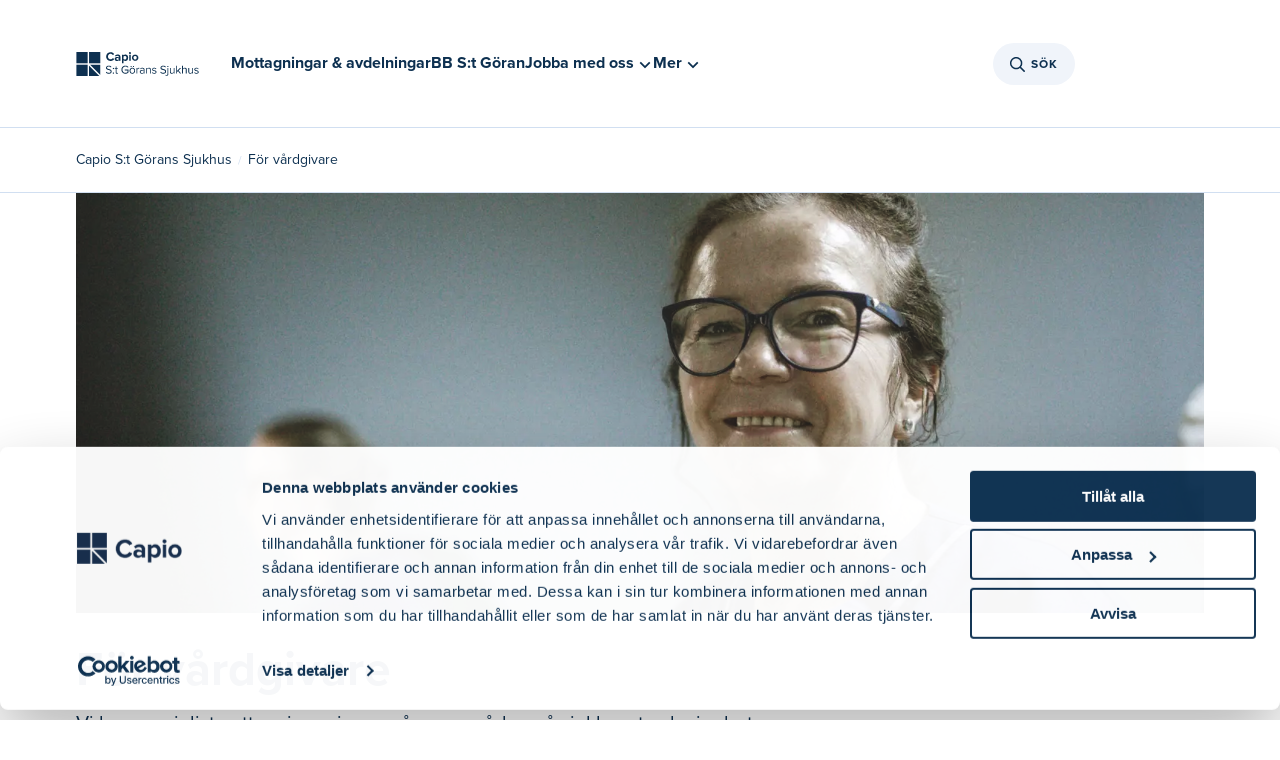

--- FILE ---
content_type: text/html
request_url: https://www.capiostgoran.se/for-vardgivare/
body_size: 42081
content:
<!doctype html><html lang="sv"><head><meta charset="utf-8"/><link rel="icon" href=""/><meta name="viewport" content="width=device-width,initial-scale=1"/><link rel="canonical" href="https://www.capiostgoran.se/for-vardgivare/" />
<title data-react-helmet="true">Remittera till oss | Capio S:t Görans Sjukhus</title><meta data-react-helmet="true" property="og:title" content="Remittera till oss | Capio S:t Görans Sjukhus"/><meta data-react-helmet="true" name="description" content=""/><meta data-react-helmet="true" property="og:description" content=""/><meta data-react-helmet="true" property="og:image" content="https://www.capiostgoran.se/globalassets/media/2023/05/29/stg-rontgen-2-11396crop048054721935resize1980700iccprofile2perceptualfalseautoorientquality90extensionjpgid30.jpg"/><meta data-react-helmet="true" property="og:url" content="https://www.capiostgoran.se/for-vardgivare/"/><meta data-react-helmet="true" name="robots" content="index, follow"/><link rel="canonical" href="https://www.capiostgoran.se/for-vardgivare/" />
</head><body><div id="ssrLoader" style="width: 100vw; height: 100vh; display: flex; justify-content: center; align-items: center;"><div style="width: 80px; height: 80px; background-repeat: no-repeat; background-size: cover; background-position: center; background-image: url('[data-uri]');"></div><script>window.addEventListener('load', function () {var loader = document.getElementById('ssrLoader');loader.parentElement.removeChild(loader);});</script></div><div id="capioweb"><div class="sc-jnOGJG dLspkc"><div class="sc-gEvEer eiagBx"></div></div><nav class="sc-gEvEer cTslrt"><a href="#main" class="sc-dBmzty cGeQor"><p class="sc-gsFSXq iiOYZP">Gå till sidans huvudinnehåll</p></a></nav><div class="sc-gEvEer kOWuhR"></div><header class="sc-epRvzc jXubZz"><div style="margin:0 auto" class="sc-gEvEer keRwPf"><a style="width:104px" href="/" aria-label="Tillbaka till startsidan"><figure class="sc-ddjGPC kTuEUz"><img loading="lazy" height="24" src="/globalassets/logotyper/st-goran-logotype.svg" alt="Capio" class="sc-hIUJlX kJUIkU"/></figure></a><div class="sc-gEvEer bORWuk"><div class="sc-YysOf bvbeyn"><nav class="sc-YysOf ijYaQE"><ul class="sc-cezyBN jcSqcm"><li class="sc-dUYLmH fFsee"><a href="/mottagningar-och-avdelningar/">Mottagningar &amp; avdelningar</a></li><li class="sc-dUYLmH fFsee"><a href="/mottagningar-och-avdelningar/bb-st-goran/">BB S:t Göran</a></li><li><button aria-controls="272200" aria-expanded="false" class="sc-YysOf cKBObb"><span class="sc-dUYLmH fFsee">Jobba med oss</span><svg viewBox="0 0 24 24" size="2" class="sc-cVzyXs dDKtsX sc-faUjhM cVKoMc"><path d="M12,13.4l6.3-6.3L20,8.9l-8,8l-8-8l1.7-1.7L12,13.4z" fill="#0D3050"></path></svg></button></li><div id="272200" class="sc-emIrwa bhGzcq"><div class="sc-YysOf kOqKlT"><div class="sc-pKqro cqJMoI"><div class="sc-YysOf GeZkk"><nav class="sc-YysOf gSNoFE"><ul class="sc-YysOf fOLvwP"><li class="sc-YysOf gHkBRn"><button aria-controls="272207" aria-expanded="false" class="sc-kUdmhA kouozQ">Vi erbjuder<span class="sc-cyRcrZ caTbIB"><svg viewBox="0 0 24 24" size="3" class="sc-cVzyXs bYWWpm"><path d="M17.1,12.7H4v-1.5h13.1l-4.4-4.4l1.1-1.1L20,12l-6.2,6.2l-1.1-1.1L17.1,12.7z" fill="#0D3050"></path></svg></span></button></li><li class="sc-YysOf gHkBRn"><button aria-controls="272200" aria-expanded="false" class="sc-kUdmhA kouozQ">Jobba med oss<span class="sc-cyRcrZ caTbIB"><svg viewBox="0 0 24 24" size="3" class="sc-cVzyXs bYWWpm"><path d="M17.1,12.7H4v-1.5h13.1l-4.4-4.4l1.1-1.1L20,12l-6.2,6.2l-1.1-1.1L17.1,12.7z" fill="#0D3050"></path></svg></span></button></li><li class="sc-YysOf gHkBRn"><button aria-controls="272204" aria-expanded="false" class="sc-kUdmhA kouozQ">Utbildning<span class="sc-cyRcrZ caTbIB"><svg viewBox="0 0 24 24" size="3" class="sc-cVzyXs bYWWpm"><path d="M17.1,12.7H4v-1.5h13.1l-4.4-4.4l1.1-1.1L20,12l-6.2,6.2l-1.1-1.1L17.1,12.7z" fill="#0D3050"></path></svg></span></button></li></ul></nav></div><div class="sc-gvPdwL lfDskG"></div><div class="sc-YysOf jXYRbT"></div></div></div><div class="sc-gRtvSG iqBfZL"></div></div><li><button aria-controls="0" aria-expanded="false" class="sc-YysOf cKBObb"><span class="sc-dUYLmH fFsee">Mer</span><svg viewBox="0 0 24 24" size="2" class="sc-cVzyXs dDKtsX sc-faUjhM cVKoMc"><path d="M12,13.4l6.3-6.3L20,8.9l-8,8l-8-8l1.7-1.7L12,13.4z" fill="#0D3050"></path></svg></button></li><div id="0" class="sc-emIrwa bhGzcq"><div class="sc-YysOf kOqKlT"><div class="sc-pKqro cqJMoI"><div class="sc-YysOf GeZkk"><nav class="sc-YysOf gSNoFE"><ul class="sc-YysOf fOLvwP"><li class="sc-YysOf gHkBRn"><button aria-controls="272245" aria-expanded="false" class="sc-kUdmhA kouozQ">För patienter<span class="sc-cyRcrZ caTbIB"><svg viewBox="0 0 24 24" size="3" class="sc-cVzyXs bYWWpm"><path d="M17.1,12.7H4v-1.5h13.1l-4.4-4.4l1.1-1.1L20,12l-6.2,6.2l-1.1-1.1L17.1,12.7z" fill="#0D3050"></path></svg></span></button></li><li class="sc-YysOf gHkBRn"><button aria-controls="272237" aria-expanded="false" class="sc-kUdmhA kouozQ">För vårdgivare<span class="sc-cyRcrZ caTbIB"><svg viewBox="0 0 24 24" size="3" class="sc-cVzyXs bYWWpm"><path d="M17.1,12.7H4v-1.5h13.1l-4.4-4.4l1.1-1.1L20,12l-6.2,6.2l-1.1-1.1L17.1,12.7z" fill="#0D3050"></path></svg></span></button></li><li class="sc-YysOf gHkBRn"><button aria-controls="272241" aria-expanded="false" class="sc-kUdmhA kouozQ">Nyheter &amp; Pressrum<span class="sc-cyRcrZ caTbIB"><svg viewBox="0 0 24 24" size="3" class="sc-cVzyXs bYWWpm"><path d="M17.1,12.7H4v-1.5h13.1l-4.4-4.4l1.1-1.1L20,12l-6.2,6.2l-1.1-1.1L17.1,12.7z" fill="#0D3050"></path></svg></span></button></li><li class="sc-YysOf gHkBRn"><button aria-controls="272238" aria-expanded="false" class="sc-kUdmhA kouozQ">Om oss<span class="sc-cyRcrZ caTbIB"><svg viewBox="0 0 24 24" size="3" class="sc-cVzyXs bYWWpm"><path d="M17.1,12.7H4v-1.5h13.1l-4.4-4.4l1.1-1.1L20,12l-6.2,6.2l-1.1-1.1L17.1,12.7z" fill="#0D3050"></path></svg></span></button></li></ul></nav></div><div class="sc-gvPdwL lfDskG"></div><div class="sc-YysOf jXYRbT"></div></div></div><div class="sc-gRtvSG iqBfZL"></div></div></ul></nav></div><div class="sc-gEvEer WHAgv"><div style="position:relative"><button class="sc-cPiKLX kYZpqW"><div class="sc-gEvEer kTAhiv"><svg viewBox="0 0 24 24" size="3" class="sc-eqUAAy sRkew"><path d="M15.0085 15.0079L19.2382 19.2381M6.13308 13.2851C6.69882 14.6163 7.7702 15.6681 9.11152 16.2094C10.4528 16.7506 11.9542 16.7368 13.2854 16.1711C14.6166 15.6054 15.6685 14.5341 16.2098 13.1928C16.751 11.8515 16.7373 10.3502 16.1715 9.01906C15.6058 7.68793 14.5344 6.63605 13.1931 6.09482C11.8518 5.55359 10.3504 5.56735 9.01919 6.13306C7.68801 6.69878 6.63608 7.77012 6.09483 9.11139C5.55358 10.4527 5.56734 11.954 6.13308 13.2851Z" stroke-width="1.5" stroke-linecap="round" stroke-linejoin="round" fill="none" stroke="#0D3050"></path></svg></div>Sök</button></div><div class="sc-gEvEer kouVNn"><a class="sc-dLMFU bqDUNf"></a></div><div class="sc-gEvEer kouVNn"><a class="sc-dLMFU bqDUNf"></a></div></div></div></div><div style="margin:0 auto" class="sc-gEvEer bqEdRH"><div class="sc-gEvEer kTRZcc"><a href="/" aria-label="Tillbaka till startsidan"><figure class="sc-ddjGPC kTuEUz"><img loading="lazy" height="24" src="/globalassets/logotyper/st-goran-logotype.svg" alt="Capio" class="sc-hIUJlX kJUIkU"/></figure></a><div class="sc-YysOf bvbeyn"><nav class="sc-YysOf ijYaQE"><ul class="sc-cezyBN jcSqcm"><li class="sc-dUYLmH fFsee"><a href="/mottagningar-och-avdelningar/">Mottagningar &amp; avdelningar</a></li><li class="sc-dUYLmH fFsee"><a href="/mottagningar-och-avdelningar/bb-st-goran/">BB S:t Göran</a></li><li><button aria-controls="272200" aria-expanded="false" class="sc-YysOf cKBObb"><span class="sc-dUYLmH fFsee">Jobba med oss</span><svg viewBox="0 0 24 24" size="2" class="sc-cVzyXs dDKtsX sc-faUjhM cVKoMc"><path d="M12,13.4l6.3-6.3L20,8.9l-8,8l-8-8l1.7-1.7L12,13.4z" fill="#0D3050"></path></svg></button></li><div id="272200" class="sc-emIrwa bhGzcq"><div class="sc-YysOf kOqKlT"><div class="sc-pKqro cqJMoI"><div class="sc-YysOf GeZkk"><nav class="sc-YysOf gSNoFE"><ul class="sc-YysOf fOLvwP"><li class="sc-YysOf gHkBRn"><button aria-controls="272207" aria-expanded="false" class="sc-kUdmhA kouozQ">Vi erbjuder<span class="sc-cyRcrZ caTbIB"><svg viewBox="0 0 24 24" size="3" class="sc-cVzyXs bYWWpm"><path d="M17.1,12.7H4v-1.5h13.1l-4.4-4.4l1.1-1.1L20,12l-6.2,6.2l-1.1-1.1L17.1,12.7z" fill="#0D3050"></path></svg></span></button></li><li class="sc-YysOf gHkBRn"><button aria-controls="272200" aria-expanded="false" class="sc-kUdmhA kouozQ">Jobba med oss<span class="sc-cyRcrZ caTbIB"><svg viewBox="0 0 24 24" size="3" class="sc-cVzyXs bYWWpm"><path d="M17.1,12.7H4v-1.5h13.1l-4.4-4.4l1.1-1.1L20,12l-6.2,6.2l-1.1-1.1L17.1,12.7z" fill="#0D3050"></path></svg></span></button></li><li class="sc-YysOf gHkBRn"><button aria-controls="272204" aria-expanded="false" class="sc-kUdmhA kouozQ">Utbildning<span class="sc-cyRcrZ caTbIB"><svg viewBox="0 0 24 24" size="3" class="sc-cVzyXs bYWWpm"><path d="M17.1,12.7H4v-1.5h13.1l-4.4-4.4l1.1-1.1L20,12l-6.2,6.2l-1.1-1.1L17.1,12.7z" fill="#0D3050"></path></svg></span></button></li></ul></nav></div><div class="sc-gvPdwL lfDskG"></div><div class="sc-YysOf jXYRbT"></div></div></div><div class="sc-gRtvSG iqBfZL"></div></div><li><button aria-controls="0" aria-expanded="false" class="sc-YysOf cKBObb"><span class="sc-dUYLmH fFsee">Mer</span><svg viewBox="0 0 24 24" size="2" class="sc-cVzyXs dDKtsX sc-faUjhM cVKoMc"><path d="M12,13.4l6.3-6.3L20,8.9l-8,8l-8-8l1.7-1.7L12,13.4z" fill="#0D3050"></path></svg></button></li><div id="0" class="sc-emIrwa bhGzcq"><div class="sc-YysOf kOqKlT"><div class="sc-pKqro cqJMoI"><div class="sc-YysOf GeZkk"><nav class="sc-YysOf gSNoFE"><ul class="sc-YysOf fOLvwP"><li class="sc-YysOf gHkBRn"><button aria-controls="272245" aria-expanded="false" class="sc-kUdmhA kouozQ">För patienter<span class="sc-cyRcrZ caTbIB"><svg viewBox="0 0 24 24" size="3" class="sc-cVzyXs bYWWpm"><path d="M17.1,12.7H4v-1.5h13.1l-4.4-4.4l1.1-1.1L20,12l-6.2,6.2l-1.1-1.1L17.1,12.7z" fill="#0D3050"></path></svg></span></button></li><li class="sc-YysOf gHkBRn"><button aria-controls="272237" aria-expanded="false" class="sc-kUdmhA kouozQ">För vårdgivare<span class="sc-cyRcrZ caTbIB"><svg viewBox="0 0 24 24" size="3" class="sc-cVzyXs bYWWpm"><path d="M17.1,12.7H4v-1.5h13.1l-4.4-4.4l1.1-1.1L20,12l-6.2,6.2l-1.1-1.1L17.1,12.7z" fill="#0D3050"></path></svg></span></button></li><li class="sc-YysOf gHkBRn"><button aria-controls="272241" aria-expanded="false" class="sc-kUdmhA kouozQ">Nyheter &amp; Pressrum<span class="sc-cyRcrZ caTbIB"><svg viewBox="0 0 24 24" size="3" class="sc-cVzyXs bYWWpm"><path d="M17.1,12.7H4v-1.5h13.1l-4.4-4.4l1.1-1.1L20,12l-6.2,6.2l-1.1-1.1L17.1,12.7z" fill="#0D3050"></path></svg></span></button></li><li class="sc-YysOf gHkBRn"><button aria-controls="272238" aria-expanded="false" class="sc-kUdmhA kouozQ">Om oss<span class="sc-cyRcrZ caTbIB"><svg viewBox="0 0 24 24" size="3" class="sc-cVzyXs bYWWpm"><path d="M17.1,12.7H4v-1.5h13.1l-4.4-4.4l1.1-1.1L20,12l-6.2,6.2l-1.1-1.1L17.1,12.7z" fill="#0D3050"></path></svg></span></button></li></ul></nav></div><div class="sc-gvPdwL lfDskG"></div><div class="sc-YysOf jXYRbT"></div></div></div><div class="sc-gRtvSG iqBfZL"></div></div></ul></nav></div></div><div class="sc-gEvEer dHDitE"><div style="position:relative"><button class="sc-cPiKLX kYZpqW"><div class="sc-gEvEer kTAhiv"><svg viewBox="0 0 24 24" size="3" class="sc-eqUAAy sRkew"><path d="M15.0085 15.0079L19.2382 19.2381M6.13308 13.2851C6.69882 14.6163 7.7702 15.6681 9.11152 16.2094C10.4528 16.7506 11.9542 16.7368 13.2854 16.1711C14.6166 15.6054 15.6685 14.5341 16.2098 13.1928C16.751 11.8515 16.7373 10.3502 16.1715 9.01906C15.6058 7.68793 14.5344 6.63605 13.1931 6.09482C11.8518 5.55359 10.3504 5.56735 9.01919 6.13306C7.68801 6.69878 6.63608 7.77012 6.09483 9.11139C5.55358 10.4527 5.56734 11.954 6.13308 13.2851Z" stroke-width="1.5" stroke-linecap="round" stroke-linejoin="round" fill="none" stroke="#0D3050"></path></svg></div>Sök</button></div></div></div><div style="margin:0 auto" class="sc-gEvEer dGjLcQ"><a href="/" aria-label="Tillbaka till startsidan"><figure class="sc-ddjGPC kTuEUz"><img loading="lazy" height="24" src="/globalassets/logotyper/st-goran-logotype.svg" alt="Capio" class="sc-hIUJlX kJUIkU"/></figure></a><div class="sc-gEvEer lhgzcX"><div class="sc-gEvEer gFsiWU"><div class="sc-gEvEer kouVNn"><div class="sc-gEvEer kouVNn"><button class="sc-cPiKLX kYZpqW"><div class="sc-gEvEer kTAhiv"><svg viewBox="0 0 24 24" size="2.5" class="sc-eqUAAy jGfEnz"><path d="M15.0085 15.0079L19.2382 19.2381M6.13308 13.2851C6.69882 14.6163 7.7702 15.6681 9.11152 16.2094C10.4528 16.7506 11.9542 16.7368 13.2854 16.1711C14.6166 15.6054 15.6685 14.5341 16.2098 13.1928C16.751 11.8515 16.7373 10.3502 16.1715 9.01906C15.6058 7.68793 14.5344 6.63605 13.1931 6.09482C11.8518 5.55359 10.3504 5.56735 9.01919 6.13306C7.68801 6.69878 6.63608 7.77012 6.09483 9.11139C5.55358 10.4527 5.56734 11.954 6.13308 13.2851Z" stroke-width="1.5" stroke-linecap="round" stroke-linejoin="round" fill="none" stroke="#0D3050"></path></svg></div>Sök</button></div></div><button><svg viewBox="0 0 24 24" size="4.75" class="sc-eqUAAy emAgYY"><path fill="#0D3050" d="M20,12.4H4v-0.9h16V12.4z"></path><path fill="#0D3050" d="M20,6H4V5.1h16V6z"></path><path fill="#0D3050" d="M20,18.9H4V18h16V18.9z"></path></svg></button><div class="sc-epALIP bEBdIK"><div class="sc-iLsKjm ebWfNb"><div class="sc-eifrsQ kfwWEa"><div class="sc-YysOf gGVtfg"><div class="sc-YysOf gHkBRn"></div><div class="sc-YysOf gHkBRn"></div><div class="sc-YysOf hQoCoc"><button><svg viewBox="0 0 24 24" size="3" class="sc-cVzyXs bYWWpm"><path d="M13.1,12L20,5.1L18.9,4L12,10.9L5.1,4L4,5.1l6.9,6.9L4,18.9L5.1,20l6.9-6.9l6.9,6.9l1.1-1.1L13.1,12z" fill="#0D3050"></path></svg></button></div></div></div><div class="sc-YysOf fNpNSx"><div class="sc-YysOf vvbZn"><nav class="sc-YysOf euZiMl"><div class="sc-YysOf lpnNvc"><a class="sc-iXzfSG hTluRH sc-djVXDX irNKCJ" href="/mottagningar-och-avdelningar/">Mottagningar &amp; avdelningar</a><a class="sc-iXzfSG hTluRH sc-djVXDX irNKCJ" href="/mottagningar-och-avdelningar/bb-st-goran/">BB S:t Göran</a><button style="display:flex;width:100%"><div class="sc-YysOf dIinsY"><p class="sc-eBHhsj jLmDha">Jobba med oss</p><svg viewBox="0 0 24 24" size="3" class="sc-cVzyXs jKJblL"><path d="M17.1,12.7H4v-1.5h13.1l-4.4-4.4l1.1-1.1L20,12l-6.2,6.2l-1.1-1.1L17.1,12.7z" fill="#0D3050"></path></svg></div></button></div><div class="sc-YysOf PRRGE"><button style="display:flex;width:100%"><div class="sc-YysOf jqlEVw"><p class="sc-eBHhsj cUAyCR">För patienter</p><svg viewBox="0 0 24 24" size="3" class="sc-cVzyXs jKJblL"><path d="M17.1,12.7H4v-1.5h13.1l-4.4-4.4l1.1-1.1L20,12l-6.2,6.2l-1.1-1.1L17.1,12.7z" fill="#0D3050"></path></svg></div></button><button style="display:flex;width:100%"><div class="sc-YysOf jqlEVw"><p class="sc-eBHhsj cUAyCR">För vårdgivare</p><svg viewBox="0 0 24 24" size="3" class="sc-cVzyXs jKJblL"><path d="M17.1,12.7H4v-1.5h13.1l-4.4-4.4l1.1-1.1L20,12l-6.2,6.2l-1.1-1.1L17.1,12.7z" fill="#0D3050"></path></svg></div></button><button style="display:flex;width:100%"><div class="sc-YysOf jqlEVw"><p class="sc-eBHhsj cUAyCR">Nyheter &amp; Pressrum</p><svg viewBox="0 0 24 24" size="3" class="sc-cVzyXs jKJblL"><path d="M17.1,12.7H4v-1.5h13.1l-4.4-4.4l1.1-1.1L20,12l-6.2,6.2l-1.1-1.1L17.1,12.7z" fill="#0D3050"></path></svg></div></button><button style="display:flex;width:100%"><div class="sc-YysOf jqlEVw"><p class="sc-eBHhsj cUAyCR">Om oss</p><svg viewBox="0 0 24 24" size="3" class="sc-cVzyXs jKJblL"><path d="M17.1,12.7H4v-1.5h13.1l-4.4-4.4l1.1-1.1L20,12l-6.2,6.2l-1.1-1.1L17.1,12.7z" fill="#0D3050"></path></svg></div></button></div></nav></div></div></div><button class="sc-fKWMtX dZCzNr"></button></div></div></div></div></header><main id="main" class="sc-gEvEer cTslrt"><div class="sc-gEvEer bIJYlO"><div class="sc-YysOf kKVojX"><div class="sc-YysOf izvIDU"><nav aria-label="Breadcrumb" class="sc-kqGoIF kRXlFw"><ul><li class="sc-dxcDKg kLaKQC"><a class="sc-gvZAcH kZrKWs" href="/">Capio S:t Görans Sjukhus</a></li><li class="sc-dxcDKg kLaKQC"><p class="sc-eBHhsj oPaLJ">För vårdgivare</p></li></ul></nav></div></div><section class="sc-gEvEer ipjVPj"><div style="margin:0 auto" class="sc-gEvEer cFpWvE"><div class="sc-gEvEer eVaWIH"><figure class="sc-ddjGPC epgvtY"><img loading="lazy" data-epi-edit="imageDesktopBlock" title="vårdpersonal" alt="vårdpersonal" src="/globalassets/media/2023/05/29/stg-rontgen-2-11396crop048054721935resize1980700iccprofile2perceptualfalseautoorientquality90extensionjpgid30.jpg?format=webp" srcSet="/globalassets/media/2023/05/29/stg-rontgen-2-11396crop048054721935resize1980700iccprofile2perceptualfalseautoorientquality90extensionjpgid30.jpg?format=webp&amp;width=1200&amp;rmode=min 768w, /globalassets/media/2023/05/29/stg-rontgen-2-11396crop048054721935resize1980700iccprofile2perceptualfalseautoorientquality90extensionjpgid30.jpg?format=webp&amp;width=1600&amp;rmode=min 2560w" sizes="(max-width: 768) 1200, (max-width: 2560) 1600" class="sc-hIUJlX ffrITl"/></figure></div><div class="sc-gEvEer eboGsh"><div class="sc-gEvEer bsqSbj"><h1 class="sc-gsFSXq jHkkMd">För vårdgivare</h1><p class="sc-gsFSXq kjsKeL">Vi har specialistmottagningar inom många områden på sjukhuset och vi arbetar gärna i samverkan med husläkare och vårdcentraler. Välkommen att remittera till oss.</p><div><article class="sc-fvtFIe fFGXjR"><div><p>L&auml;s mer om v&aring;ra mottagningar och deras information till dig som v&aring;rdgivare h&auml;r nedan. Om du vill remittera en patient till oss och har tillg&aring;ng till journalsystemen Cosmic eller TakeCare, s&aring; anv&auml;nd dem. Du kan &auml;ven skicka en remiss p&aring; papper till den mottagning hos oss som du vill remittera patienten till.</p></div></article></div></div></div></div></section><div data-epi-edit="mainContentArea"><section class="sc-gEvEer jivBUb"><div style="margin:0 auto" class="sc-gEvEer gLdWqU"><div class="sc-gEvEer bHbowr"><h2 class="sc-gsFSXq hoMNwa">Information om remiss</h2></div><div class="sc-YysOf cNTWrA"><div class="sc-gEvEer fttrWa"><div class="sc-gEvEer jncSVO"><div id="Hur skriver jag en egenremiss?" class="sc-YysOf wWzwg"><button id="header-Hur skriver jag en egenremiss?" aria-expanded="false" aria-controls="panel-Hur skriver jag en egenremiss?" aria-label="Öppna Hur skriver jag en egenremiss?" class="sc-ePDLzJ dfmrMZ"><div class="sc-YysOf clMSWg"><div class="sc-YysOf gHkBRn"><svg viewBox="0 0 24 24" size="4.75" class="sc-cVzyXs dGoMIF"><path d="M12 14C11.724 14 11.5 13.776 11.5 13.5V12.8293C11.4993 12.1947 11.9013 11.626 12.5 11.4147C13.098 11.2033 13.5 10.6347 13.5 10.0007C13.5 9.60001 13.344 9.22334 13.0607 8.94C12.778 8.65667 12.4013 8.50067 12 8.50067C11.5993 8.50067 11.2227 8.65667 10.9393 8.94C10.656 9.22267 10.5 9.59934 10.5 10C10.5 10.2753 10.276 10.5 10 10.5C9.724 10.5 9.5 10.2753 9.5 10C9.5 9.332 9.76067 8.70467 10.2327 8.23267C10.7047 7.76067 11.3327 7.50067 12 7.50067C13.3787 7.50067 14.5 8.62267 14.5 10.0007C14.5 11.058 13.83 12.0047 12.8333 12.3573C12.634 12.428 12.5 12.6173 12.5 12.8287V13.5C12.5 13.776 12.276 14 12 14Z" fill="#0D3050"></path><path d="M12 16.5C12.4142 16.5 12.75 16.1642 12.75 15.75C12.75 15.3358 12.4142 15 12 15C11.5858 15 11.25 15.3358 11.25 15.75C11.25 16.1642 11.5858 16.5 12 16.5Z" fill="#0D3050"></path><path d="M12 20C7.58867 20 4 16.4113 4 12C4 7.58867 7.58867 4 12 4C16.4113 4 20 7.58867 20 12C20 16.4113 16.4113 20 12 20ZM12 5C8.14 5 5 8.14 5 12C5 15.86 8.14 19 12 19C15.86 19 19 15.86 19 12C19 8.14 15.86 5 12 5Z" fill="#0D3050"></path></svg></div><h3 class="sc-eBHhsj jxMuwm">Hur skriver jag en egenremiss?</h3></div><svg viewBox="0 0 24 24" size="2.5" class="sc-cVzyXs oaNGO"><path d="M19.7,7.4c0.3,0.3,0.4,0.7,0.2,1.1l-0.1,0.1L13,16.4c-0.2,0.3-0.6,0.4-1,0.4c-0.3,0-0.6-0.1-0.9-0.3L11,16.4
	L4.2,8.6C3.9,8.2,3.9,7.7,4.3,7.4c0.3-0.3,0.8-0.3,1.1,0l0.1,0.1L12,15l6.6-7.5C18.8,7.2,19.3,7.1,19.7,7.4L19.7,7.4z" fill="#0D3050"></path></svg></button><div role="region" aria-labelledby="header-Hur skriver jag en egenremiss?" aria-hidden="true" class="sc-bVVIoq bRvujS"><div class="sc-dPZUQH hymxAK"><div class="sc-YysOf ekiizZ"><div><article class="sc-cspYLC czytll"><div><p>En remiss &auml;r ett besked fr&aring;n en mottagning om att du beh&ouml;ver en mer specialiserad unders&ouml;kning eller v&aring;rd. Till oss kan du ocks&aring; sj&auml;lv skriva en s&aring; kallad egenremiss eller egen v&aring;rdbeg&auml;ran.</p>
<p><a title="Remisser inom Region Stockholm" href="https://www.1177.se/Stockholm/sa-fungerar-varden/att-valja-vardmottagning/vad-galler-nar-du-soker-vard-i-stockholms-lan/" target="_blank" rel="noopener">Regler f&ouml;r remisser inom Region Stockholm</a></p></div></article></div></div></div></div></div><div id="Krävs remiss till Akutmottagningen?" class="sc-YysOf wWzwg"><button id="header-Krävs remiss till Akutmottagningen?" aria-expanded="false" aria-controls="panel-Krävs remiss till Akutmottagningen?" aria-label="Öppna Krävs remiss till Akutmottagningen?" class="sc-ePDLzJ dfmrMZ"><div class="sc-YysOf clMSWg"><div class="sc-YysOf gHkBRn"><svg viewBox="0 0 24 24" size="4.75" class="sc-cVzyXs dGoMIF"><path d="M12 14C11.724 14 11.5 13.776 11.5 13.5V12.8293C11.4993 12.1947 11.9013 11.626 12.5 11.4147C13.098 11.2033 13.5 10.6347 13.5 10.0007C13.5 9.60001 13.344 9.22334 13.0607 8.94C12.778 8.65667 12.4013 8.50067 12 8.50067C11.5993 8.50067 11.2227 8.65667 10.9393 8.94C10.656 9.22267 10.5 9.59934 10.5 10C10.5 10.2753 10.276 10.5 10 10.5C9.724 10.5 9.5 10.2753 9.5 10C9.5 9.332 9.76067 8.70467 10.2327 8.23267C10.7047 7.76067 11.3327 7.50067 12 7.50067C13.3787 7.50067 14.5 8.62267 14.5 10.0007C14.5 11.058 13.83 12.0047 12.8333 12.3573C12.634 12.428 12.5 12.6173 12.5 12.8287V13.5C12.5 13.776 12.276 14 12 14Z" fill="#0D3050"></path><path d="M12 16.5C12.4142 16.5 12.75 16.1642 12.75 15.75C12.75 15.3358 12.4142 15 12 15C11.5858 15 11.25 15.3358 11.25 15.75C11.25 16.1642 11.5858 16.5 12 16.5Z" fill="#0D3050"></path><path d="M12 20C7.58867 20 4 16.4113 4 12C4 7.58867 7.58867 4 12 4C16.4113 4 20 7.58867 20 12C20 16.4113 16.4113 20 12 20ZM12 5C8.14 5 5 8.14 5 12C5 15.86 8.14 19 12 19C15.86 19 19 15.86 19 12C19 8.14 15.86 5 12 5Z" fill="#0D3050"></path></svg></div><h3 class="sc-eBHhsj jxMuwm">Krävs remiss till Akutmottagningen?</h3></div><svg viewBox="0 0 24 24" size="2.5" class="sc-cVzyXs oaNGO"><path d="M19.7,7.4c0.3,0.3,0.4,0.7,0.2,1.1l-0.1,0.1L13,16.4c-0.2,0.3-0.6,0.4-1,0.4c-0.3,0-0.6-0.1-0.9-0.3L11,16.4
	L4.2,8.6C3.9,8.2,3.9,7.7,4.3,7.4c0.3-0.3,0.8-0.3,1.1,0l0.1,0.1L12,15l6.6-7.5C18.8,7.2,19.3,7.1,19.7,7.4L19.7,7.4z" fill="#0D3050"></path></svg></button><div role="region" aria-labelledby="header-Krävs remiss till Akutmottagningen?" aria-hidden="true" class="sc-bVVIoq bRvujS"><div class="sc-dPZUQH hymxAK"><div class="sc-YysOf ekiizZ"><div><article class="sc-cspYLC czytll"><div><p>Nej, till akutmottagningen beh&ouml;vs ingen remiss. Akutmottagningen har &ouml;ppet dygnet runt alla dagar.</p></div></article></div></div></div></div></div><div id="Hur skriver jag en avvikelse?" class="sc-YysOf wWzwg"><button id="header-Hur skriver jag en avvikelse?" aria-expanded="false" aria-controls="panel-Hur skriver jag en avvikelse?" aria-label="Öppna Hur skriver jag en avvikelse?" class="sc-ePDLzJ dfmrMZ"><div class="sc-YysOf clMSWg"><div class="sc-YysOf gHkBRn"><svg viewBox="0 0 24 24" size="4.75" class="sc-cVzyXs dGoMIF"><path d="M12 14C11.724 14 11.5 13.776 11.5 13.5V12.8293C11.4993 12.1947 11.9013 11.626 12.5 11.4147C13.098 11.2033 13.5 10.6347 13.5 10.0007C13.5 9.60001 13.344 9.22334 13.0607 8.94C12.778 8.65667 12.4013 8.50067 12 8.50067C11.5993 8.50067 11.2227 8.65667 10.9393 8.94C10.656 9.22267 10.5 9.59934 10.5 10C10.5 10.2753 10.276 10.5 10 10.5C9.724 10.5 9.5 10.2753 9.5 10C9.5 9.332 9.76067 8.70467 10.2327 8.23267C10.7047 7.76067 11.3327 7.50067 12 7.50067C13.3787 7.50067 14.5 8.62267 14.5 10.0007C14.5 11.058 13.83 12.0047 12.8333 12.3573C12.634 12.428 12.5 12.6173 12.5 12.8287V13.5C12.5 13.776 12.276 14 12 14Z" fill="#0D3050"></path><path d="M12 16.5C12.4142 16.5 12.75 16.1642 12.75 15.75C12.75 15.3358 12.4142 15 12 15C11.5858 15 11.25 15.3358 11.25 15.75C11.25 16.1642 11.5858 16.5 12 16.5Z" fill="#0D3050"></path><path d="M12 20C7.58867 20 4 16.4113 4 12C4 7.58867 7.58867 4 12 4C16.4113 4 20 7.58867 20 12C20 16.4113 16.4113 20 12 20ZM12 5C8.14 5 5 8.14 5 12C5 15.86 8.14 19 12 19C15.86 19 19 15.86 19 12C19 8.14 15.86 5 12 5Z" fill="#0D3050"></path></svg></div><h3 class="sc-eBHhsj jxMuwm">Hur skriver jag en avvikelse?</h3></div><svg viewBox="0 0 24 24" size="2.5" class="sc-cVzyXs oaNGO"><path d="M19.7,7.4c0.3,0.3,0.4,0.7,0.2,1.1l-0.1,0.1L13,16.4c-0.2,0.3-0.6,0.4-1,0.4c-0.3,0-0.6-0.1-0.9-0.3L11,16.4
	L4.2,8.6C3.9,8.2,3.9,7.7,4.3,7.4c0.3-0.3,0.8-0.3,1.1,0l0.1,0.1L12,15l6.6-7.5C18.8,7.2,19.3,7.1,19.7,7.4L19.7,7.4z" fill="#0D3050"></path></svg></button><div role="region" aria-labelledby="header-Hur skriver jag en avvikelse?" aria-hidden="true" class="sc-bVVIoq bRvujS"><div class="sc-dPZUQH hymxAK"><div class="sc-YysOf ekiizZ"><div><article class="sc-cspYLC czytll"><div><p>Vi v&auml;lkomnar avvikelserapportering mellan v&aring;rdgivare. Avvikelserapportering &auml;r en v&auml;rdefull k&auml;lla i det kontinuerliga f&ouml;rb&auml;ttringsarbetet f&ouml;r att ge v&aring;ra patienter en s&auml;ker och &auml;ndam&aring;lsenlig v&aring;rd genom hela v&aring;rdkedjan.</p>
<p>Vi vill d&auml;rf&ouml;r att de avvikande h&auml;ndelser och brister som identifieras i &ouml;verg&aring;ngen mellan Capio S:t G&ouml;rans sjukhus och andra v&aring;rdgivare rapporteras s&aring; att h&auml;ndelserna kan utredas och &aring;tg&auml;rdas genom riskf&ouml;rebyggande insatser.</p>
<p>Lifecare SP (samordnad planering) &auml;r ett it-st&ouml;d f&ouml;r samverkan vid utskrivning fr&aring;n sluten h&auml;lso- och sjukv&aring;rd och anv&auml;nds av l&auml;nets kommuner i samverkan med Region Stockholm.</p>
<p><a href="https://leverantor.stockholm/aldreomsorg/halso-och-sjukvard/samverkan-med-landstinget-kring-vard-och-omsorg/">L&auml;s mer om Life care SP och avvikelser h&auml;r.</a></p>
<p>&nbsp;</p>
<p>&nbsp;</p></div></article></div></div></div></div></div><div id="Hur gör jag en journalbeställning som vårdgivare?" class="sc-YysOf wWzwg"><button id="header-Hur gör jag en journalbeställning som vårdgivare?" aria-expanded="false" aria-controls="panel-Hur gör jag en journalbeställning som vårdgivare?" aria-label="Öppna Hur gör jag en journalbeställning som vårdgivare?" class="sc-ePDLzJ dfmrMZ"><div class="sc-YysOf clMSWg"><div class="sc-YysOf gHkBRn"><svg viewBox="0 0 24 24" size="4.75" class="sc-cVzyXs dGoMIF"><path d="M12 14C11.724 14 11.5 13.776 11.5 13.5V12.8293C11.4993 12.1947 11.9013 11.626 12.5 11.4147C13.098 11.2033 13.5 10.6347 13.5 10.0007C13.5 9.60001 13.344 9.22334 13.0607 8.94C12.778 8.65667 12.4013 8.50067 12 8.50067C11.5993 8.50067 11.2227 8.65667 10.9393 8.94C10.656 9.22267 10.5 9.59934 10.5 10C10.5 10.2753 10.276 10.5 10 10.5C9.724 10.5 9.5 10.2753 9.5 10C9.5 9.332 9.76067 8.70467 10.2327 8.23267C10.7047 7.76067 11.3327 7.50067 12 7.50067C13.3787 7.50067 14.5 8.62267 14.5 10.0007C14.5 11.058 13.83 12.0047 12.8333 12.3573C12.634 12.428 12.5 12.6173 12.5 12.8287V13.5C12.5 13.776 12.276 14 12 14Z" fill="#0D3050"></path><path d="M12 16.5C12.4142 16.5 12.75 16.1642 12.75 15.75C12.75 15.3358 12.4142 15 12 15C11.5858 15 11.25 15.3358 11.25 15.75C11.25 16.1642 11.5858 16.5 12 16.5Z" fill="#0D3050"></path><path d="M12 20C7.58867 20 4 16.4113 4 12C4 7.58867 7.58867 4 12 4C16.4113 4 20 7.58867 20 12C20 16.4113 16.4113 20 12 20ZM12 5C8.14 5 5 8.14 5 12C5 15.86 8.14 19 12 19C15.86 19 19 15.86 19 12C19 8.14 15.86 5 12 5Z" fill="#0D3050"></path></svg></div><h3 class="sc-eBHhsj jxMuwm">Hur gör jag en journalbeställning som vårdgivare?</h3></div><svg viewBox="0 0 24 24" size="2.5" class="sc-cVzyXs oaNGO"><path d="M19.7,7.4c0.3,0.3,0.4,0.7,0.2,1.1l-0.1,0.1L13,16.4c-0.2,0.3-0.6,0.4-1,0.4c-0.3,0-0.6-0.1-0.9-0.3L11,16.4
	L4.2,8.6C3.9,8.2,3.9,7.7,4.3,7.4c0.3-0.3,0.8-0.3,1.1,0l0.1,0.1L12,15l6.6-7.5C18.8,7.2,19.3,7.1,19.7,7.4L19.7,7.4z" fill="#0D3050"></path></svg></button><div role="region" aria-labelledby="header-Hur gör jag en journalbeställning som vårdgivare?" aria-hidden="true" class="sc-bVVIoq bRvujS"><div class="sc-dPZUQH hymxAK"><div class="sc-YysOf ekiizZ"><div><article class="sc-cspYLC czytll"><div><h3 class="h3">Obligatoriska uppgifter vid journalbest&auml;llning:</h3>
<ul>
<li>Patientens personuppgifter och fullst&auml;ndiga namn.</li>
<li>Uppgift om v&aring;rdperiod och klinik som journalhandlingarna ska omfatta.</li>
<li>Fullst&auml;ndig adress dit journalhandlingen ska skickas.</li>
<li>Namn och telefonnummer till best&auml;llare.</li>
<li>Patientens medgivande, alternativt att uppgift om att best&auml;llningen avser fortsatt v&aring;rd.</li>
<li>Ansvarig l&auml;kares namn</li>
<li><strong>Faxnummer, fax&ouml;verf&ouml;ring av patientuppgifter ska endast ske i undantagsfall vid akuta &auml;renden eller efter &ouml;verenskommelse.</strong></li>
</ul>
<p>Anv&auml;nda g&auml;rna dokumentet <a title="Best&auml;llningsblankett f&ouml;r journalkopior &ndash; v&aring;rdgivare" href="https://www.capiostgoran.se/siteassets/stg/pdf/bestallning-av-journalhandlingar---vardgivare.pdf">Best&auml;llningsblankett f&ouml;r journalkopior &ndash; v&aring;rdgivare</a> n&auml;r underlaget ska skickas in.</p>
<h3 class="h3">&Ouml;vriga journaler</h3>
<p>Kontakta&nbsp;<a title="R&ouml;ntgenmottagningen" href="https://www.capiostgoran.se/mottagningar-och-avdelningar/rontgenmottagningen/">R&ouml;ntgenmottagningen</a> f&ouml;r fr&aring;gor om r&ouml;ntgenbilder, telefon: 08-5870 15 00.</p>
<p><strong>&Auml;ldre journaler</strong><br />Landstingsarkivet - H&auml;r finns journaler fr&aring;n 1946 fram till 30/11 1999 samt urologjournaler fr&aring;n 1972-1980. Telefon: 08-737 27 10.</p>
<p><strong>Stadsarkivet</strong> - H&auml;r finns journaler fram till 1946. Telefon: 08-508 28 300.</p>
<p><strong>Andra v&aring;rdgivare p&aring; S:t G&ouml;rans sjukhusomr&aring;de</strong><br />Kontakta respektive v&aring;rdgivare f&ouml;r att f&aring; mer information om hur du best&auml;ller journal fr&aring;n dem.</p>
<p><a title="Kontakta&nbsp;Journalservice" href="https://www.capiostgoran.se/mottagningar-och-avdelningar/journalservice/">Kontakta&nbsp;Journalservice</a></p>
<p>Tel: <a href="tel:0858701268">08-5870 1268</a><br />Fax: 08-5870 1959</p>
<p>Telefontider (helgfria dagar):<br />M&aring;n -&nbsp;Tors 8:30-10:00 och 13:00-14:00</p>
<p>Postadress:<br />Journalservice<br />Capio S:t G&ouml;rans Sjukhus<br />112 81 Stockholm</p></div></article></div></div></div></div></div><div id="Krävs remiss till Endoskopicentrum?" class="sc-YysOf wWzwg"><button id="header-Krävs remiss till Endoskopicentrum?" aria-expanded="false" aria-controls="panel-Krävs remiss till Endoskopicentrum?" aria-label="Öppna Krävs remiss till Endoskopicentrum?" class="sc-ePDLzJ dfmrMZ"><div class="sc-YysOf clMSWg"><div class="sc-YysOf gHkBRn"><svg viewBox="0 0 24 24" size="4.75" class="sc-cVzyXs dGoMIF"><path d="M12 14C11.724 14 11.5 13.776 11.5 13.5V12.8293C11.4993 12.1947 11.9013 11.626 12.5 11.4147C13.098 11.2033 13.5 10.6347 13.5 10.0007C13.5 9.60001 13.344 9.22334 13.0607 8.94C12.778 8.65667 12.4013 8.50067 12 8.50067C11.5993 8.50067 11.2227 8.65667 10.9393 8.94C10.656 9.22267 10.5 9.59934 10.5 10C10.5 10.2753 10.276 10.5 10 10.5C9.724 10.5 9.5 10.2753 9.5 10C9.5 9.332 9.76067 8.70467 10.2327 8.23267C10.7047 7.76067 11.3327 7.50067 12 7.50067C13.3787 7.50067 14.5 8.62267 14.5 10.0007C14.5 11.058 13.83 12.0047 12.8333 12.3573C12.634 12.428 12.5 12.6173 12.5 12.8287V13.5C12.5 13.776 12.276 14 12 14Z" fill="#0D3050"></path><path d="M12 16.5C12.4142 16.5 12.75 16.1642 12.75 15.75C12.75 15.3358 12.4142 15 12 15C11.5858 15 11.25 15.3358 11.25 15.75C11.25 16.1642 11.5858 16.5 12 16.5Z" fill="#0D3050"></path><path d="M12 20C7.58867 20 4 16.4113 4 12C4 7.58867 7.58867 4 12 4C16.4113 4 20 7.58867 20 12C20 16.4113 16.4113 20 12 20ZM12 5C8.14 5 5 8.14 5 12C5 15.86 8.14 19 12 19C15.86 19 19 15.86 19 12C19 8.14 15.86 5 12 5Z" fill="#0D3050"></path></svg></div><h3 class="sc-eBHhsj jxMuwm">Krävs remiss till Endoskopicentrum?</h3></div><svg viewBox="0 0 24 24" size="2.5" class="sc-cVzyXs oaNGO"><path d="M19.7,7.4c0.3,0.3,0.4,0.7,0.2,1.1l-0.1,0.1L13,16.4c-0.2,0.3-0.6,0.4-1,0.4c-0.3,0-0.6-0.1-0.9-0.3L11,16.4
	L4.2,8.6C3.9,8.2,3.9,7.7,4.3,7.4c0.3-0.3,0.8-0.3,1.1,0l0.1,0.1L12,15l6.6-7.5C18.8,7.2,19.3,7.1,19.7,7.4L19.7,7.4z" fill="#0D3050"></path></svg></button><div role="region" aria-labelledby="header-Krävs remiss till Endoskopicentrum?" aria-hidden="true" class="sc-bVVIoq bRvujS"><div class="sc-dPZUQH hymxAK"><div class="sc-YysOf ekiizZ"><div><article class="sc-cspYLC czytll"><div><p>Ja, remiss kr&auml;vs.</p>
<p><a title="Endoskopicentrums remissregler." href="https://www.capiostgoran.se/for-vardgivare/endoskopicentrums-remissregler/">Endoskopicentrums remissregler.</a></p></div></article></div></div></div></div></div><div id="Krävs remiss till Fysiologiska kliniken?" class="sc-YysOf wWzwg"><button id="header-Krävs remiss till Fysiologiska kliniken?" aria-expanded="false" aria-controls="panel-Krävs remiss till Fysiologiska kliniken?" aria-label="Öppna Krävs remiss till Fysiologiska kliniken?" class="sc-ePDLzJ dfmrMZ"><div class="sc-YysOf clMSWg"><div class="sc-YysOf gHkBRn"><svg viewBox="0 0 24 24" size="4.75" class="sc-cVzyXs dGoMIF"><path d="M12 14C11.724 14 11.5 13.776 11.5 13.5V12.8293C11.4993 12.1947 11.9013 11.626 12.5 11.4147C13.098 11.2033 13.5 10.6347 13.5 10.0007C13.5 9.60001 13.344 9.22334 13.0607 8.94C12.778 8.65667 12.4013 8.50067 12 8.50067C11.5993 8.50067 11.2227 8.65667 10.9393 8.94C10.656 9.22267 10.5 9.59934 10.5 10C10.5 10.2753 10.276 10.5 10 10.5C9.724 10.5 9.5 10.2753 9.5 10C9.5 9.332 9.76067 8.70467 10.2327 8.23267C10.7047 7.76067 11.3327 7.50067 12 7.50067C13.3787 7.50067 14.5 8.62267 14.5 10.0007C14.5 11.058 13.83 12.0047 12.8333 12.3573C12.634 12.428 12.5 12.6173 12.5 12.8287V13.5C12.5 13.776 12.276 14 12 14Z" fill="#0D3050"></path><path d="M12 16.5C12.4142 16.5 12.75 16.1642 12.75 15.75C12.75 15.3358 12.4142 15 12 15C11.5858 15 11.25 15.3358 11.25 15.75C11.25 16.1642 11.5858 16.5 12 16.5Z" fill="#0D3050"></path><path d="M12 20C7.58867 20 4 16.4113 4 12C4 7.58867 7.58867 4 12 4C16.4113 4 20 7.58867 20 12C20 16.4113 16.4113 20 12 20ZM12 5C8.14 5 5 8.14 5 12C5 15.86 8.14 19 12 19C15.86 19 19 15.86 19 12C19 8.14 15.86 5 12 5Z" fill="#0D3050"></path></svg></div><h3 class="sc-eBHhsj jxMuwm">Krävs remiss till Fysiologiska kliniken?</h3></div><svg viewBox="0 0 24 24" size="2.5" class="sc-cVzyXs oaNGO"><path d="M19.7,7.4c0.3,0.3,0.4,0.7,0.2,1.1l-0.1,0.1L13,16.4c-0.2,0.3-0.6,0.4-1,0.4c-0.3,0-0.6-0.1-0.9-0.3L11,16.4
	L4.2,8.6C3.9,8.2,3.9,7.7,4.3,7.4c0.3-0.3,0.8-0.3,1.1,0l0.1,0.1L12,15l6.6-7.5C18.8,7.2,19.3,7.1,19.7,7.4L19.7,7.4z" fill="#0D3050"></path></svg></button><div role="region" aria-labelledby="header-Krävs remiss till Fysiologiska kliniken?" aria-hidden="true" class="sc-bVVIoq bRvujS"><div class="sc-dPZUQH hymxAK"><div class="sc-YysOf ekiizZ"><div><article class="sc-cspYLC czytll"><div><p>Ja, det kr&auml;vs remiss f&ouml;r samtliga unders&ouml;kningar. Anv&auml;nd g&auml;rna denna remissblankett.</p>
<p><a title="Till Fysiologiska klinikens unders&ouml;kningar." href="https://www.capiostgoran.se/for-vardgivare/fysiologiska-kliniken/">Till Fysiologiska klinikens unders&ouml;kningar.</a></p></div></article></div></div></div></div></div><div id="Krävs remiss till Kirurgmottagningen?" class="sc-YysOf iBbMmJ"><button id="header-Krävs remiss till Kirurgmottagningen?" aria-expanded="false" aria-controls="panel-Krävs remiss till Kirurgmottagningen?" aria-label="Öppna Krävs remiss till Kirurgmottagningen?" class="sc-ePDLzJ dfmrMZ"><div class="sc-YysOf clMSWg"><div class="sc-YysOf gHkBRn"><svg viewBox="0 0 24 24" size="4.75" class="sc-cVzyXs dGoMIF"><path d="M12 14C11.724 14 11.5 13.776 11.5 13.5V12.8293C11.4993 12.1947 11.9013 11.626 12.5 11.4147C13.098 11.2033 13.5 10.6347 13.5 10.0007C13.5 9.60001 13.344 9.22334 13.0607 8.94C12.778 8.65667 12.4013 8.50067 12 8.50067C11.5993 8.50067 11.2227 8.65667 10.9393 8.94C10.656 9.22267 10.5 9.59934 10.5 10C10.5 10.2753 10.276 10.5 10 10.5C9.724 10.5 9.5 10.2753 9.5 10C9.5 9.332 9.76067 8.70467 10.2327 8.23267C10.7047 7.76067 11.3327 7.50067 12 7.50067C13.3787 7.50067 14.5 8.62267 14.5 10.0007C14.5 11.058 13.83 12.0047 12.8333 12.3573C12.634 12.428 12.5 12.6173 12.5 12.8287V13.5C12.5 13.776 12.276 14 12 14Z" fill="#0D3050"></path><path d="M12 16.5C12.4142 16.5 12.75 16.1642 12.75 15.75C12.75 15.3358 12.4142 15 12 15C11.5858 15 11.25 15.3358 11.25 15.75C11.25 16.1642 11.5858 16.5 12 16.5Z" fill="#0D3050"></path><path d="M12 20C7.58867 20 4 16.4113 4 12C4 7.58867 7.58867 4 12 4C16.4113 4 20 7.58867 20 12C20 16.4113 16.4113 20 12 20ZM12 5C8.14 5 5 8.14 5 12C5 15.86 8.14 19 12 19C15.86 19 19 15.86 19 12C19 8.14 15.86 5 12 5Z" fill="#0D3050"></path></svg></div><h3 class="sc-eBHhsj jxMuwm">Krävs remiss till Kirurgmottagningen?</h3></div><svg viewBox="0 0 24 24" size="2.5" class="sc-cVzyXs oaNGO"><path d="M19.7,7.4c0.3,0.3,0.4,0.7,0.2,1.1l-0.1,0.1L13,16.4c-0.2,0.3-0.6,0.4-1,0.4c-0.3,0-0.6-0.1-0.9-0.3L11,16.4
	L4.2,8.6C3.9,8.2,3.9,7.7,4.3,7.4c0.3-0.3,0.8-0.3,1.1,0l0.1,0.1L12,15l6.6-7.5C18.8,7.2,19.3,7.1,19.7,7.4L19.7,7.4z" fill="#0D3050"></path></svg></button><div role="region" aria-labelledby="header-Krävs remiss till Kirurgmottagningen?" aria-hidden="true" class="sc-bVVIoq bRvujS"><div class="sc-dPZUQH hymxAK"><div class="sc-YysOf ekiizZ"><div><article class="sc-cspYLC czytll"><div><p>Ja, det kr&auml;vs remiss fr&aring;n husl&auml;kare, v&aring;rdcentral eller annan l&auml;kare. Det ger en b&auml;ttre bakgrund s&aring; att bes&ouml;ket kan f&ouml;rberedas b&auml;ttre med eventuell provtagning, r&ouml;ntgen- eller ultraljudsunders&ouml;kning f&ouml;re bes&ouml;ket. P&aring; s&aring; s&auml;tt r&auml;cker det kanske med bara ett specialistbes&ouml;k.</p></div></article></div></div></div></div></div><div id="Krävs remiss till Medicinskt Centrum?" class="sc-YysOf iBbMmJ"><button id="header-Krävs remiss till Medicinskt Centrum?" aria-expanded="false" aria-controls="panel-Krävs remiss till Medicinskt Centrum?" aria-label="Öppna Krävs remiss till Medicinskt Centrum?" class="sc-ePDLzJ dfmrMZ"><div class="sc-YysOf clMSWg"><div class="sc-YysOf gHkBRn"><svg viewBox="0 0 24 24" size="4.75" class="sc-cVzyXs dGoMIF"><path d="M12 14C11.724 14 11.5 13.776 11.5 13.5V12.8293C11.4993 12.1947 11.9013 11.626 12.5 11.4147C13.098 11.2033 13.5 10.6347 13.5 10.0007C13.5 9.60001 13.344 9.22334 13.0607 8.94C12.778 8.65667 12.4013 8.50067 12 8.50067C11.5993 8.50067 11.2227 8.65667 10.9393 8.94C10.656 9.22267 10.5 9.59934 10.5 10C10.5 10.2753 10.276 10.5 10 10.5C9.724 10.5 9.5 10.2753 9.5 10C9.5 9.332 9.76067 8.70467 10.2327 8.23267C10.7047 7.76067 11.3327 7.50067 12 7.50067C13.3787 7.50067 14.5 8.62267 14.5 10.0007C14.5 11.058 13.83 12.0047 12.8333 12.3573C12.634 12.428 12.5 12.6173 12.5 12.8287V13.5C12.5 13.776 12.276 14 12 14Z" fill="#0D3050"></path><path d="M12 16.5C12.4142 16.5 12.75 16.1642 12.75 15.75C12.75 15.3358 12.4142 15 12 15C11.5858 15 11.25 15.3358 11.25 15.75C11.25 16.1642 11.5858 16.5 12 16.5Z" fill="#0D3050"></path><path d="M12 20C7.58867 20 4 16.4113 4 12C4 7.58867 7.58867 4 12 4C16.4113 4 20 7.58867 20 12C20 16.4113 16.4113 20 12 20ZM12 5C8.14 5 5 8.14 5 12C5 15.86 8.14 19 12 19C15.86 19 19 15.86 19 12C19 8.14 15.86 5 12 5Z" fill="#0D3050"></path></svg></div><h3 class="sc-eBHhsj jxMuwm">Krävs remiss till Medicinskt Centrum?</h3></div><svg viewBox="0 0 24 24" size="2.5" class="sc-cVzyXs oaNGO"><path d="M19.7,7.4c0.3,0.3,0.4,0.7,0.2,1.1l-0.1,0.1L13,16.4c-0.2,0.3-0.6,0.4-1,0.4c-0.3,0-0.6-0.1-0.9-0.3L11,16.4
	L4.2,8.6C3.9,8.2,3.9,7.7,4.3,7.4c0.3-0.3,0.8-0.3,1.1,0l0.1,0.1L12,15l6.6-7.5C18.8,7.2,19.3,7.1,19.7,7.4L19.7,7.4z" fill="#0D3050"></path></svg></button><div role="region" aria-labelledby="header-Krävs remiss till Medicinskt Centrum?" aria-hidden="true" class="sc-bVVIoq bRvujS"><div class="sc-dPZUQH hymxAK"><div class="sc-YysOf ekiizZ"><div><article class="sc-cspYLC czytll"><div><p>Ja, det kr&auml;vs remiss fr&aring;n husl&auml;kare, v&aring;rdcentral eller annan l&auml;kare. Det ger en b&auml;ttre bakgrund s&aring; att bes&ouml;ket kan f&ouml;rberedas b&auml;ttre med eventuell provtagning, r&ouml;ntgen- eller ultraljudsunders&ouml;kning f&ouml;re bes&ouml;ket. P&aring; s&aring; s&auml;tt r&auml;cker det kanske med bara ett specialistbes&ouml;k.</p>
<p>L&auml;s mer: <a title="Remittera till Medicinskt Centrum" href="https://www.capiostgoran.se/for-vardgivare/medicinskt-centrum/">Remittera till Medicinskt Centrum</a></p></div></article></div></div></div></div></div><div id="Krävs det remiss till Hjärtcentrum?" class="sc-YysOf iBbMmJ"><button id="header-Krävs det remiss till Hjärtcentrum?" aria-expanded="false" aria-controls="panel-Krävs det remiss till Hjärtcentrum?" aria-label="Öppna Krävs det remiss till Hjärtcentrum?" class="sc-ePDLzJ dfmrMZ"><div class="sc-YysOf clMSWg"><div class="sc-YysOf gHkBRn"><svg viewBox="0 0 24 24" size="4.75" class="sc-cVzyXs dGoMIF"><path d="M12 14C11.724 14 11.5 13.776 11.5 13.5V12.8293C11.4993 12.1947 11.9013 11.626 12.5 11.4147C13.098 11.2033 13.5 10.6347 13.5 10.0007C13.5 9.60001 13.344 9.22334 13.0607 8.94C12.778 8.65667 12.4013 8.50067 12 8.50067C11.5993 8.50067 11.2227 8.65667 10.9393 8.94C10.656 9.22267 10.5 9.59934 10.5 10C10.5 10.2753 10.276 10.5 10 10.5C9.724 10.5 9.5 10.2753 9.5 10C9.5 9.332 9.76067 8.70467 10.2327 8.23267C10.7047 7.76067 11.3327 7.50067 12 7.50067C13.3787 7.50067 14.5 8.62267 14.5 10.0007C14.5 11.058 13.83 12.0047 12.8333 12.3573C12.634 12.428 12.5 12.6173 12.5 12.8287V13.5C12.5 13.776 12.276 14 12 14Z" fill="#0D3050"></path><path d="M12 16.5C12.4142 16.5 12.75 16.1642 12.75 15.75C12.75 15.3358 12.4142 15 12 15C11.5858 15 11.25 15.3358 11.25 15.75C11.25 16.1642 11.5858 16.5 12 16.5Z" fill="#0D3050"></path><path d="M12 20C7.58867 20 4 16.4113 4 12C4 7.58867 7.58867 4 12 4C16.4113 4 20 7.58867 20 12C20 16.4113 16.4113 20 12 20ZM12 5C8.14 5 5 8.14 5 12C5 15.86 8.14 19 12 19C15.86 19 19 15.86 19 12C19 8.14 15.86 5 12 5Z" fill="#0D3050"></path></svg></div><h3 class="sc-eBHhsj jxMuwm">Krävs det remiss till Hjärtcentrum?</h3></div><svg viewBox="0 0 24 24" size="2.5" class="sc-cVzyXs oaNGO"><path d="M19.7,7.4c0.3,0.3,0.4,0.7,0.2,1.1l-0.1,0.1L13,16.4c-0.2,0.3-0.6,0.4-1,0.4c-0.3,0-0.6-0.1-0.9-0.3L11,16.4
	L4.2,8.6C3.9,8.2,3.9,7.7,4.3,7.4c0.3-0.3,0.8-0.3,1.1,0l0.1,0.1L12,15l6.6-7.5C18.8,7.2,19.3,7.1,19.7,7.4L19.7,7.4z" fill="#0D3050"></path></svg></button><div role="region" aria-labelledby="header-Krävs det remiss till Hjärtcentrum?" aria-hidden="true" class="sc-bVVIoq bRvujS"><div class="sc-dPZUQH hymxAK"><div class="sc-YysOf ekiizZ"><div><article class="sc-cspYLC czytll"><div><p>Ja, det kr&auml;vs en remiss f&ouml;r att f&aring; komma till Hj&auml;rtcentrum.</p>
<p><a title="Till Hj&auml;rtcentrums information om remissregler" href="https://www.capiostgoran.se/for-vardgivare/hjartcentrum/">Till Hj&auml;rtcentrums information om remissregler</a></p></div></article></div></div></div></div></div><div id="Krävs remiss till Mammografimottagningen?" class="sc-YysOf iBbMmJ"><button id="header-Krävs remiss till Mammografimottagningen?" aria-expanded="false" aria-controls="panel-Krävs remiss till Mammografimottagningen?" aria-label="Öppna Krävs remiss till Mammografimottagningen?" class="sc-ePDLzJ dfmrMZ"><div class="sc-YysOf clMSWg"><div class="sc-YysOf gHkBRn"><svg viewBox="0 0 24 24" size="4.75" class="sc-cVzyXs dGoMIF"><path d="M12 14C11.724 14 11.5 13.776 11.5 13.5V12.8293C11.4993 12.1947 11.9013 11.626 12.5 11.4147C13.098 11.2033 13.5 10.6347 13.5 10.0007C13.5 9.60001 13.344 9.22334 13.0607 8.94C12.778 8.65667 12.4013 8.50067 12 8.50067C11.5993 8.50067 11.2227 8.65667 10.9393 8.94C10.656 9.22267 10.5 9.59934 10.5 10C10.5 10.2753 10.276 10.5 10 10.5C9.724 10.5 9.5 10.2753 9.5 10C9.5 9.332 9.76067 8.70467 10.2327 8.23267C10.7047 7.76067 11.3327 7.50067 12 7.50067C13.3787 7.50067 14.5 8.62267 14.5 10.0007C14.5 11.058 13.83 12.0047 12.8333 12.3573C12.634 12.428 12.5 12.6173 12.5 12.8287V13.5C12.5 13.776 12.276 14 12 14Z" fill="#0D3050"></path><path d="M12 16.5C12.4142 16.5 12.75 16.1642 12.75 15.75C12.75 15.3358 12.4142 15 12 15C11.5858 15 11.25 15.3358 11.25 15.75C11.25 16.1642 11.5858 16.5 12 16.5Z" fill="#0D3050"></path><path d="M12 20C7.58867 20 4 16.4113 4 12C4 7.58867 7.58867 4 12 4C16.4113 4 20 7.58867 20 12C20 16.4113 16.4113 20 12 20ZM12 5C8.14 5 5 8.14 5 12C5 15.86 8.14 19 12 19C15.86 19 19 15.86 19 12C19 8.14 15.86 5 12 5Z" fill="#0D3050"></path></svg></div><h3 class="sc-eBHhsj jxMuwm">Krävs remiss till Mammografimottagningen?</h3></div><svg viewBox="0 0 24 24" size="2.5" class="sc-cVzyXs oaNGO"><path d="M19.7,7.4c0.3,0.3,0.4,0.7,0.2,1.1l-0.1,0.1L13,16.4c-0.2,0.3-0.6,0.4-1,0.4c-0.3,0-0.6-0.1-0.9-0.3L11,16.4
	L4.2,8.6C3.9,8.2,3.9,7.7,4.3,7.4c0.3-0.3,0.8-0.3,1.1,0l0.1,0.1L12,15l6.6-7.5C18.8,7.2,19.3,7.1,19.7,7.4L19.7,7.4z" fill="#0D3050"></path></svg></button><div role="region" aria-labelledby="header-Krävs remiss till Mammografimottagningen?" aria-hidden="true" class="sc-bVVIoq bRvujS"><div class="sc-dPZUQH hymxAK"><div class="sc-YysOf ekiizZ"><div><article class="sc-cspYLC czytll"><div><p>Ja, remiss kr&auml;vs f&ouml;r alla unders&ouml;kningar f&ouml;rutom dem som ing&aring;r i programmet f&ouml;r mammografiscreening.</p>
<p>Vi tar emot remisser fr&aring;n husl&auml;kare, v&aring;rdcentral eller annan l&auml;kare f&ouml;r unders&ouml;kningar vid misstanke om f&ouml;r&auml;ndringar i br&ouml;sten.</p></div></article></div></div></div></div></div><div id="Krävs remiss till Neurologiska mottagningen?" class="sc-YysOf iBbMmJ"><button id="header-Krävs remiss till Neurologiska mottagningen?" aria-expanded="false" aria-controls="panel-Krävs remiss till Neurologiska mottagningen?" aria-label="Öppna Krävs remiss till Neurologiska mottagningen?" class="sc-ePDLzJ dfmrMZ"><div class="sc-YysOf clMSWg"><div class="sc-YysOf gHkBRn"><svg viewBox="0 0 24 24" size="4.75" class="sc-cVzyXs dGoMIF"><path d="M12 14C11.724 14 11.5 13.776 11.5 13.5V12.8293C11.4993 12.1947 11.9013 11.626 12.5 11.4147C13.098 11.2033 13.5 10.6347 13.5 10.0007C13.5 9.60001 13.344 9.22334 13.0607 8.94C12.778 8.65667 12.4013 8.50067 12 8.50067C11.5993 8.50067 11.2227 8.65667 10.9393 8.94C10.656 9.22267 10.5 9.59934 10.5 10C10.5 10.2753 10.276 10.5 10 10.5C9.724 10.5 9.5 10.2753 9.5 10C9.5 9.332 9.76067 8.70467 10.2327 8.23267C10.7047 7.76067 11.3327 7.50067 12 7.50067C13.3787 7.50067 14.5 8.62267 14.5 10.0007C14.5 11.058 13.83 12.0047 12.8333 12.3573C12.634 12.428 12.5 12.6173 12.5 12.8287V13.5C12.5 13.776 12.276 14 12 14Z" fill="#0D3050"></path><path d="M12 16.5C12.4142 16.5 12.75 16.1642 12.75 15.75C12.75 15.3358 12.4142 15 12 15C11.5858 15 11.25 15.3358 11.25 15.75C11.25 16.1642 11.5858 16.5 12 16.5Z" fill="#0D3050"></path><path d="M12 20C7.58867 20 4 16.4113 4 12C4 7.58867 7.58867 4 12 4C16.4113 4 20 7.58867 20 12C20 16.4113 16.4113 20 12 20ZM12 5C8.14 5 5 8.14 5 12C5 15.86 8.14 19 12 19C15.86 19 19 15.86 19 12C19 8.14 15.86 5 12 5Z" fill="#0D3050"></path></svg></div><h3 class="sc-eBHhsj jxMuwm">Krävs remiss till Neurologiska mottagningen?</h3></div><svg viewBox="0 0 24 24" size="2.5" class="sc-cVzyXs oaNGO"><path d="M19.7,7.4c0.3,0.3,0.4,0.7,0.2,1.1l-0.1,0.1L13,16.4c-0.2,0.3-0.6,0.4-1,0.4c-0.3,0-0.6-0.1-0.9-0.3L11,16.4
	L4.2,8.6C3.9,8.2,3.9,7.7,4.3,7.4c0.3-0.3,0.8-0.3,1.1,0l0.1,0.1L12,15l6.6-7.5C18.8,7.2,19.3,7.1,19.7,7.4L19.7,7.4z" fill="#0D3050"></path></svg></button><div role="region" aria-labelledby="header-Krävs remiss till Neurologiska mottagningen?" aria-hidden="true" class="sc-bVVIoq bRvujS"><div class="sc-dPZUQH hymxAK"><div class="sc-YysOf ekiizZ"><div><article class="sc-cspYLC czytll"><div><p>Ja , remiss kr&auml;vs. Till Neurologiska mottagningen kommer fr&auml;mst strokepatienter som har skrivits ut fr&aring;n v&aring;rdavdelningen, men ocks&aring; &aring;terbes&ouml;k fr&aring;n akutmottagningen samt nybes&ouml;k av patienter som remitterats fr&aring;n prim&auml;rv&aring;rden.</p>
<p>De senaste &aring;ren har vi en &ouml;kande andel patienter som f&ouml;ljs p&aring; mottagningen med anledning av epilepsi, Parkinson eller multipel skleros.&nbsp;V&aring;r mottagning &auml;r dock inte en v&aring;rdvalsmottagning, men vi tar emot enstaka remisser fr&aring;n externa remittenter.</p></div></article></div></div></div></div></div><div id="Krävs remiss till Ortopedmottagningen?" class="sc-YysOf iBbMmJ"><button id="header-Krävs remiss till Ortopedmottagningen?" aria-expanded="false" aria-controls="panel-Krävs remiss till Ortopedmottagningen?" aria-label="Öppna Krävs remiss till Ortopedmottagningen?" class="sc-ePDLzJ dfmrMZ"><div class="sc-YysOf clMSWg"><div class="sc-YysOf gHkBRn"><svg viewBox="0 0 24 24" size="4.75" class="sc-cVzyXs dGoMIF"><path d="M12 14C11.724 14 11.5 13.776 11.5 13.5V12.8293C11.4993 12.1947 11.9013 11.626 12.5 11.4147C13.098 11.2033 13.5 10.6347 13.5 10.0007C13.5 9.60001 13.344 9.22334 13.0607 8.94C12.778 8.65667 12.4013 8.50067 12 8.50067C11.5993 8.50067 11.2227 8.65667 10.9393 8.94C10.656 9.22267 10.5 9.59934 10.5 10C10.5 10.2753 10.276 10.5 10 10.5C9.724 10.5 9.5 10.2753 9.5 10C9.5 9.332 9.76067 8.70467 10.2327 8.23267C10.7047 7.76067 11.3327 7.50067 12 7.50067C13.3787 7.50067 14.5 8.62267 14.5 10.0007C14.5 11.058 13.83 12.0047 12.8333 12.3573C12.634 12.428 12.5 12.6173 12.5 12.8287V13.5C12.5 13.776 12.276 14 12 14Z" fill="#0D3050"></path><path d="M12 16.5C12.4142 16.5 12.75 16.1642 12.75 15.75C12.75 15.3358 12.4142 15 12 15C11.5858 15 11.25 15.3358 11.25 15.75C11.25 16.1642 11.5858 16.5 12 16.5Z" fill="#0D3050"></path><path d="M12 20C7.58867 20 4 16.4113 4 12C4 7.58867 7.58867 4 12 4C16.4113 4 20 7.58867 20 12C20 16.4113 16.4113 20 12 20ZM12 5C8.14 5 5 8.14 5 12C5 15.86 8.14 19 12 19C15.86 19 19 15.86 19 12C19 8.14 15.86 5 12 5Z" fill="#0D3050"></path></svg></div><h3 class="sc-eBHhsj jxMuwm">Krävs remiss till Ortopedmottagningen?</h3></div><svg viewBox="0 0 24 24" size="2.5" class="sc-cVzyXs oaNGO"><path d="M19.7,7.4c0.3,0.3,0.4,0.7,0.2,1.1l-0.1,0.1L13,16.4c-0.2,0.3-0.6,0.4-1,0.4c-0.3,0-0.6-0.1-0.9-0.3L11,16.4
	L4.2,8.6C3.9,8.2,3.9,7.7,4.3,7.4c0.3-0.3,0.8-0.3,1.1,0l0.1,0.1L12,15l6.6-7.5C18.8,7.2,19.3,7.1,19.7,7.4L19.7,7.4z" fill="#0D3050"></path></svg></button><div role="region" aria-labelledby="header-Krävs remiss till Ortopedmottagningen?" aria-hidden="true" class="sc-bVVIoq bRvujS"><div class="sc-dPZUQH hymxAK"><div class="sc-YysOf ekiizZ"><div><article class="sc-cspYLC czytll"><div><p>Ja, det kr&auml;vs remiss fr&aring;n husl&auml;kare, v&aring;rdcentral eller annan l&auml;kare. Det ger en b&auml;ttre bakgrund s&aring; att bes&ouml;ket kan f&ouml;rberedas b&auml;ttre med eventuell provtagning, r&ouml;ntgen- eller ultraljudsunders&ouml;kning f&ouml;re bes&ouml;ket. P&aring; s&aring; s&auml;tt r&auml;cker det kanske med bara ett specialistbes&ouml;k.</p></div></article></div></div></div></div></div><div id="Krävs remiss till Röntgenmottagningen?" class="sc-YysOf iBbMmJ"><button id="header-Krävs remiss till Röntgenmottagningen?" aria-expanded="false" aria-controls="panel-Krävs remiss till Röntgenmottagningen?" aria-label="Öppna Krävs remiss till Röntgenmottagningen?" class="sc-ePDLzJ dfmrMZ"><div class="sc-YysOf clMSWg"><div class="sc-YysOf gHkBRn"><svg viewBox="0 0 24 24" size="4.75" class="sc-cVzyXs dGoMIF"><path d="M12 14C11.724 14 11.5 13.776 11.5 13.5V12.8293C11.4993 12.1947 11.9013 11.626 12.5 11.4147C13.098 11.2033 13.5 10.6347 13.5 10.0007C13.5 9.60001 13.344 9.22334 13.0607 8.94C12.778 8.65667 12.4013 8.50067 12 8.50067C11.5993 8.50067 11.2227 8.65667 10.9393 8.94C10.656 9.22267 10.5 9.59934 10.5 10C10.5 10.2753 10.276 10.5 10 10.5C9.724 10.5 9.5 10.2753 9.5 10C9.5 9.332 9.76067 8.70467 10.2327 8.23267C10.7047 7.76067 11.3327 7.50067 12 7.50067C13.3787 7.50067 14.5 8.62267 14.5 10.0007C14.5 11.058 13.83 12.0047 12.8333 12.3573C12.634 12.428 12.5 12.6173 12.5 12.8287V13.5C12.5 13.776 12.276 14 12 14Z" fill="#0D3050"></path><path d="M12 16.5C12.4142 16.5 12.75 16.1642 12.75 15.75C12.75 15.3358 12.4142 15 12 15C11.5858 15 11.25 15.3358 11.25 15.75C11.25 16.1642 11.5858 16.5 12 16.5Z" fill="#0D3050"></path><path d="M12 20C7.58867 20 4 16.4113 4 12C4 7.58867 7.58867 4 12 4C16.4113 4 20 7.58867 20 12C20 16.4113 16.4113 20 12 20ZM12 5C8.14 5 5 8.14 5 12C5 15.86 8.14 19 12 19C15.86 19 19 15.86 19 12C19 8.14 15.86 5 12 5Z" fill="#0D3050"></path></svg></div><h3 class="sc-eBHhsj jxMuwm">Krävs remiss till Röntgenmottagningen?</h3></div><svg viewBox="0 0 24 24" size="2.5" class="sc-cVzyXs oaNGO"><path d="M19.7,7.4c0.3,0.3,0.4,0.7,0.2,1.1l-0.1,0.1L13,16.4c-0.2,0.3-0.6,0.4-1,0.4c-0.3,0-0.6-0.1-0.9-0.3L11,16.4
	L4.2,8.6C3.9,8.2,3.9,7.7,4.3,7.4c0.3-0.3,0.8-0.3,1.1,0l0.1,0.1L12,15l6.6-7.5C18.8,7.2,19.3,7.1,19.7,7.4L19.7,7.4z" fill="#0D3050"></path></svg></button><div role="region" aria-labelledby="header-Krävs remiss till Röntgenmottagningen?" aria-hidden="true" class="sc-bVVIoq bRvujS"><div class="sc-dPZUQH hymxAK"><div class="sc-YysOf ekiizZ"><div><article class="sc-cspYLC czytll"><div><p>Ja, remiss kr&auml;vs.</p>
<p>R&ouml;ntgenmottagningen utf&ouml;r fr&auml;mst unders&ouml;kningar p&aring; uppdrag av sjukhusets interna verksamheter inklusive sjukhusets akutmottagning.</p>
<p>Vi tar endast emot externa remisser fr&aring;n verksamheter med eget betalningsansvar. Det inneb&auml;r att vi inte tar emot remisser fr&aring;n till exempel v&aring;rdcentraler.</p></div></article></div></div></div></div></div></div></div><button class="sc-knuQbY bClqfw"><svg viewBox="0 0 24 24" size="3" class="sc-cVzyXs bVOGlQ"><rect x="11.1" y="4" width="1.7" height="16" fill="#0D3050"></rect><rect x="4" y="11.1" width="16" height="1.7" fill="#0D3050"></rect></svg>Visa mer</button></div></div></section></div></div><div></div></main><footer class="sc-gEvEer vOqst"><div class="sc-gEvEer hHgFIh"><div class="sc-gEvEer jjNvqw"><div class="sc-gEvEer kDXaLe"><a class="sc-kAyceB hhSqTR" href="/"><img src="/globalassets/logotyper/capiostgoran.png" alt="Company logotype" loading="lazy"/><span class="visually-hidden">capio logo</span></a></div><div class="sc-gEvEer cTOpDb"><p class="sc-gsFSXq jnPwPJ">Capio S:t Görans Sjukhus är ett akutsjukhus för vuxna patienter, beläget på Kungsholmen. </p></div><div class="sc-gEvEer grogF"><img src="/globalassets/logotyper/pa-uppdrag-av_vit.png" alt="" loading="lazy"/><span class="visually-hidden">capio region logo</span></div></div><nav class="sc-eONNys jHjEdm"><div class="sc-btwKTd JzGmk"><h4 class="sc-gsFSXq ilVdnD">Om oss</h4><ul><li class="sc-gEvEer efiFgq"><a class="sc-dISpDn hOteAa" href="/mottagningar-och-avdelningar/">Våra mottagningar &amp; avdelningar</a></li><li class="sc-gEvEer efiFgq"><a class="sc-dISpDn hOteAa" href="/nyheter-pressrum/">Nyheter &amp; Pressrum</a></li><li class="sc-gEvEer efiFgq"><a class="sc-dISpDn hOteAa" href="/in-english/">In English</a></li><li class="sc-gEvEer efiFgq"><a href="tel:0858701000" class="sc-gFnajm gqMYqL">Växeltelefon 08-5870 10 00</a></li><li class="sc-gEvEer efiFgq"><a href="https://e-tjanster.1177.se/mvk/login/login.xhtml" class="sc-gFnajm gqMYqL">1177 E-tjänster - logga in</a></li></ul></div><div class="sc-btwKTd JzGmk"><h4 class="sc-gsFSXq ilVdnD"><a class="sc-dISpDn hOteAa" href="/jobba-hos-oss/">Jobba med oss</a></h4><ul><li class="sc-gEvEer efiFgq"><a class="sc-dISpDn hOteAa" href="/jobba-hos-oss/connecta-med-oss/">Lediga jobb</a></li><li class="sc-gEvEer efiFgq"><a class="sc-dISpDn hOteAa" href="/jobba-hos-oss/vart-erbjudande/">Vårt erbjudande</a></li></ul></div><div class="sc-btwKTd JzGmk"><h4 class="sc-gsFSXq ilVdnD">Om Capio</h4><ul><li class="sc-gEvEer efiFgq"><a href="https://www.capio.se/hitta-mottagning/" target="_blank" class="sc-gFnajm gqMYqL">Capios mottagningar i Sverige</a></li><li class="sc-gEvEer efiFgq"><a href="https://www.capio.se/om-capio/" class="sc-gFnajm gqMYqL">Detta är Capio</a></li><li class="sc-gEvEer efiFgq"><a class="sc-dISpDn hOteAa" href="/tillganglighetsredogorelse/">Tillgänglighetsredogörelse</a></li><li class="sc-gEvEer efiFgq"><a class="sc-dISpDn hOteAa" href="/natintegritetspolicy/">Nätintegritetspolicy</a></li><li class="sc-gEvEer efiFgq"><a class="sc-dISpDn hOteAa" href="/cookies/">Hantera cookies</a></li></ul></div><div class="sc-btwKTd JzGmk"><h4 class="sc-gsFSXq ilVdnD">Sociala medier</h4><ul><li class="sc-gEvEer efiFgq"><a href="https://www.linkedin.com/company/capio/" target="_blank" class="sc-gFnajm gqMYqL">LinkedIn</a></li><li class="sc-gEvEer efiFgq"><a href="http://facebook.com/capiostgoran" target="_blank" class="sc-gFnajm gqMYqL">Facebook</a></li><li class="sc-gEvEer efiFgq"><a href="https://www.instagram.com/capiostgoranssjukhus/" target="_blank" class="sc-gFnajm gqMYqL">Instagram</a></li><li class="sc-gEvEer efiFgq"><a href="https://www.youtube.com/channel/UChj0InYKv-nxPo_cqc9ZqKw" target="_blank" class="sc-gFnajm gqMYqL">YouTube</a></li></ul></div></nav><div class="sc-gEvEer cGrQbl"><img src="/globalassets/logotyper/pa-uppdrag-av_vit.png" alt="" loading="lazy"/><span class="visually-hidden">capio region logo</span></div><div style="margin-top:40px" class="sc-gEvEer gYlVHj"><p class="sc-gsFSXq gjESfr">Capio S:t Görans Sjukhus är ett akutsjukhus för vuxna patienter, beläget på Kungsholmen. </p></div></div></footer><div id="legitscript"><a href="https://legitscript.com/websites/?checker_keywords=capio.se" target="_blank" title="Verify LegitScript Approval"><img src="https://static.legitscript.com/seals/17519443.png" alt="LegitScript approved" width="140" height="100"/></a></div></div><script defer="defer" src="/globalassets/react-container/vendors.js?v=1749618686"></script><script defer="defer" src="/globalassets/react-container/app.js?v=1749618686"></script><script>window.__REACT_QUERY_STATE__ = {"mutations":[],"queries":[{"state":{"data":{"$type":"EPiServer.ContentApi.Core.Serialization.Models.ContentApiModel, EPiServer.ContentApi.Core","contentLink":{"$type":"EPiServer.ContentApi.Core.Serialization.Models.ContentModelReference, EPiServer.ContentApi.Core","id":272237,"workId":0,"guidValue":"8e29dd2e-513d-4098-93c8-88be7435f4a4","providerName":null,"url":"https://www.capiostgoran.se/for-vardgivare/","expanded":null},"name":"För vårdgivare","language":{"$type":"EPiServer.ContentApi.Core.Serialization.Models.ContentLanguageModel, EPiServer.ContentApi.Core","link":"https://www.capiostgoran.se/for-vardgivare/","displayName":"svenska","name":"sv"},"existingLanguages":[{"$type":"EPiServer.ContentApi.Core.Serialization.Models.ContentLanguageModel, EPiServer.ContentApi.Core","link":"https://www.capiostgoran.se/for-vardgivare/","displayName":"svenska","name":"sv"}],"masterLanguage":{"$type":"EPiServer.ContentApi.Core.Serialization.Models.ContentLanguageModel, EPiServer.ContentApi.Core","link":"https://www.capiostgoran.se/for-vardgivare/","displayName":"svenska","name":"sv"},"contentType":["Page","CapioNexusStandardPageModel"],"parentLink":{"$type":"EPiServer.ContentApi.Core.Serialization.Models.ContentModelReference, EPiServer.ContentApi.Core","id":272155,"workId":0,"guidValue":"d74868b0-dc16-4550-9636-756396c86542","providerName":null,"url":"https://www.capiostgoran.se/","expanded":null},"routeSegment":"for-vardgivare","url":"https://www.capiostgoran.se/for-vardgivare/","changed":"2023-05-29T08:13:26Z","created":"2023-05-26T08:38:04Z","startPublish":"2023-05-29T08:11:39Z","stopPublish":null,"saved":"2023-05-29T08:13:26Z","status":"Published","category":{"$type":"EPiServer.ContentApi.Core.Serialization.Models.CategoryPropertyModel, EPiServer.ContentApi.Core","value":[],"propertyDataType":"PropertyCategory"},"pageId":{"$type":"EPiServer.ContentApi.Core.Serialization.Models.NumberPropertyModel, EPiServer.ContentApi.Core","value":null,"propertyDataType":"PropertyNumber"},"metaData":{"$type":"Capio.Knowit.ReactViewEngine.Models.ReactBlockPropertyModel, Capio.Knowit.ReactViewEngine","modelType":"MetaData","name":"MetaData","propertyDataType":"PropertyBlock","propertyItemType":null,"title":{"$type":"EPiServer.ContentApi.Core.Serialization.Models.LongStringPropertyModel, EPiServer.ContentApi.Core","value":"Remittera till oss | Capio S:t Görans Sjukhus","propertyDataType":"PropertyLongString"},"keywords":{"$type":"EPiServer.ContentApi.Core.Serialization.Models.LongStringPropertyModel, EPiServer.ContentApi.Core","value":"","propertyDataType":"PropertyLongString"},"description":{"$type":"EPiServer.ContentApi.Core.Serialization.Models.LongStringPropertyModel, EPiServer.ContentApi.Core","value":"","propertyDataType":"PropertyLongString"}},"imageDesktopBlock":{"$type":"Capio.Knowit.Core.Features.HeadlessApi.Models.QBankImageBlockProperty, Capio.Knowit.Core","media":{"$type":"EPiServer.ContentApi.Core.Serialization.Models.ContentReferencePropertyModel, EPiServer.ContentApi.Core","value":{"$type":"EPiServer.ContentApi.Core.Serialization.Models.ContentModelReference, EPiServer.ContentApi.Core","id":272482,"workId":0,"guidValue":"1a41bbf0-b52b-4f8b-a79e-9744e36b8eba","providerName":null,"url":"/globalassets/media/2023/05/29/stg-rontgen-2-11396crop048054721935resize1980700iccprofile2perceptualfalseautoorientquality90extensionjpgid30.jpg","expanded":null},"propertyDataType":"PropertyContentReference"},"alternateText":{"$type":"EPiServer.ContentApi.Core.Serialization.Models.StringPropertyModel, EPiServer.ContentApi.Core","value":"vårdpersonal","propertyDataType":"PropertyString"},"imageTitle":{"$type":"EPiServer.ContentApi.Core.Serialization.Models.StringPropertyModel, EPiServer.ContentApi.Core","value":"vårdpersonal","propertyDataType":"PropertyString"},"imageCaption":{"$type":"EPiServer.ContentApi.Core.Serialization.Models.StringPropertyModel, EPiServer.ContentApi.Core","value":"","propertyDataType":"PropertyString"}},"indexingExclude":{"$type":"EPiServer.ContentApi.Core.Serialization.Models.BooleanPropertyModel, EPiServer.ContentApi.Core","value":false,"propertyDataType":"PropertyBoolean"},"heading":{"$type":"EPiServer.ContentApi.Core.Serialization.Models.LongStringPropertyModel, EPiServer.ContentApi.Core","value":"För vårdgivare","propertyDataType":"PropertyLongString"},"indexingSettings":{"$type":"EPiServer.ContentApi.Core.Serialization.Models.NumberPropertyModel, EPiServer.ContentApi.Core","value":1,"propertyDataType":"PropertyNumber"},"preamble":{"$type":"EPiServer.ContentApi.Core.Serialization.Models.LongStringPropertyModel, EPiServer.ContentApi.Core","value":"Vi har specialistmottagningar inom många områden på sjukhuset och vi arbetar gärna i samverkan med husläkare och vårdcentraler. Välkommen att remittera till oss.","propertyDataType":"PropertyLongString"},"body":{"$type":"EPiServer.ContentApi.Core.Serialization.Models.XhtmlPropertyModel, EPiServer.ContentApi.Core","value":"<p>L&auml;s mer om v&aring;ra mottagningar och deras information till dig som v&aring;rdgivare h&auml;r nedan. Om du vill remittera en patient till oss och har tillg&aring;ng till journalsystemen Cosmic eller TakeCare, s&aring; anv&auml;nd dem. Du kan &auml;ven skicka en remiss p&aring; papper till den mottagning hos oss som du vill remittera patienten till.</p>","propertyDataType":"PropertyXhtmlString"},"preventGlobalEmbedScript":{"$type":"EPiServer.ContentApi.Core.Serialization.Models.BooleanPropertyModel, EPiServer.ContentApi.Core","value":false,"propertyDataType":"PropertyBoolean"},"mainContentArea":{"$type":"Capio.Knowit.ReactViewEngine.Models.CustomContentAreaPropertyModel, Capio.Knowit.ReactViewEngine","value":[{"$type":"EPiServer.ContentApi.Core.Serialization.Models.ContentApiModel, EPiServer.ContentApi.Core","contentLink":{"$type":"EPiServer.ContentApi.Core.Serialization.Models.ContentModelReference, EPiServer.ContentApi.Core","id":272461,"workId":0,"guidValue":"f3ff3e04-6bc9-42a3-a1e8-1269ff589b89","providerName":null,"url":null,"expanded":null},"name":"FAQ remittera till oss","language":{"$type":"EPiServer.ContentApi.Core.Serialization.Models.ContentLanguageModel, EPiServer.ContentApi.Core","link":null,"displayName":"svenska","name":"sv"},"existingLanguages":[{"$type":"EPiServer.ContentApi.Core.Serialization.Models.ContentLanguageModel, EPiServer.ContentApi.Core","link":null,"displayName":"svenska","name":"sv"}],"masterLanguage":{"$type":"EPiServer.ContentApi.Core.Serialization.Models.ContentLanguageModel, EPiServer.ContentApi.Core","link":null,"displayName":"svenska","name":"sv"},"contentType":["Block","CapioNexusFaqSectionBlock"],"parentLink":{"$type":"EPiServer.ContentApi.Core.Serialization.Models.ContentModelReference, EPiServer.ContentApi.Core","id":272460,"workId":0,"guidValue":"4187d705-f01b-454c-b0d5-579a4b99003f","providerName":null,"url":"https://www.capiostgoran.se/contentassets/4187d705f01b454cb0d5579a4b99003f/","expanded":null},"routeSegment":null,"url":null,"changed":"2023-05-29T07:52:21Z","created":"2023-05-29T07:52:21Z","startPublish":"2023-05-29T07:52:21Z","stopPublish":null,"saved":"2023-08-29T14:49:41Z","status":"Published","category":{"$type":"EPiServer.ContentApi.Core.Serialization.Models.CategoryPropertyModel, EPiServer.ContentApi.Core","value":[],"propertyDataType":"PropertyCategory"},"heading":{"$type":"EPiServer.ContentApi.Core.Serialization.Models.LongStringPropertyModel, EPiServer.ContentApi.Core","value":"Information om remiss","propertyDataType":"PropertyLongString"},"anchorId":{"$type":"EPiServer.ContentApi.Core.Serialization.Models.LongStringPropertyModel, EPiServer.ContentApi.Core","value":"","propertyDataType":"PropertyLongString"},"contentArea":{"$type":"Capio.Knowit.ReactViewEngine.Models.CustomContentAreaPropertyModel, Capio.Knowit.ReactViewEngine","value":[{"$type":"EPiServer.ContentApi.Core.Serialization.Models.ContentApiModel, EPiServer.ContentApi.Core","contentLink":{"$type":"EPiServer.ContentApi.Core.Serialization.Models.ContentModelReference, EPiServer.ContentApi.Core","id":272463,"workId":0,"guidValue":"c2aa23d4-df41-4ed0-a913-effdb45f24e1","providerName":null,"url":null,"expanded":null},"name":"Hur skriver jag en egenremiss?","language":{"$type":"EPiServer.ContentApi.Core.Serialization.Models.ContentLanguageModel, EPiServer.ContentApi.Core","link":null,"displayName":"svenska","name":"sv"},"existingLanguages":[{"$type":"EPiServer.ContentApi.Core.Serialization.Models.ContentLanguageModel, EPiServer.ContentApi.Core","link":null,"displayName":"svenska","name":"sv"}],"masterLanguage":{"$type":"EPiServer.ContentApi.Core.Serialization.Models.ContentLanguageModel, EPiServer.ContentApi.Core","link":null,"displayName":"svenska","name":"sv"},"contentType":["Block","CapioNexusFaqBlock"],"parentLink":{"$type":"EPiServer.ContentApi.Core.Serialization.Models.ContentModelReference, EPiServer.ContentApi.Core","id":272462,"workId":0,"guidValue":"96f749e2-5dc5-4228-a532-9fb06c683e8f","providerName":null,"url":"https://www.capiostgoran.se/contentassets/96f749e25dc54228a5329fb06c683e8f/","expanded":null},"routeSegment":null,"url":null,"changed":"2023-05-29T07:53:13Z","created":"2023-05-29T07:53:13Z","startPublish":"2023-05-29T07:53:13Z","stopPublish":null,"saved":"2023-05-29T07:53:13Z","status":"Published","category":{"$type":"EPiServer.ContentApi.Core.Serialization.Models.CategoryPropertyModel, EPiServer.ContentApi.Core","value":[],"propertyDataType":"PropertyCategory"},"icon":{"$type":"EPiServer.ContentApi.Core.Serialization.Models.LongStringPropertyModel, EPiServer.ContentApi.Core","value":"question-circle","propertyDataType":"PropertyLongString"},"heading":{"$type":"EPiServer.ContentApi.Core.Serialization.Models.LongStringPropertyModel, EPiServer.ContentApi.Core","value":"Hur skriver jag en egenremiss?","propertyDataType":"PropertyLongString"},"body":{"$type":"EPiServer.ContentApi.Core.Serialization.Models.XhtmlPropertyModel, EPiServer.ContentApi.Core","value":"<p>En remiss &auml;r ett besked fr&aring;n en mottagning om att du beh&ouml;ver en mer specialiserad unders&ouml;kning eller v&aring;rd. Till oss kan du ocks&aring; sj&auml;lv skriva en s&aring; kallad egenremiss eller egen v&aring;rdbeg&auml;ran.</p>\n<p><a title=\"Remisser inom Region Stockholm\" href=\"https://www.1177.se/Stockholm/sa-fungerar-varden/att-valja-vardmottagning/vad-galler-nar-du-soker-vard-i-stockholms-lan/\" target=\"_blank\" rel=\"noopener\">Regler f&ouml;r remisser inom Region Stockholm</a></p>","propertyDataType":"PropertyXhtmlString"},"anchorId":{"$type":"EPiServer.ContentApi.Core.Serialization.Models.LongStringPropertyModel, EPiServer.ContentApi.Core","value":"","propertyDataType":"PropertyLongString"},"modelType":"CapioNexusFaqBlock","properties":{"$type":"System.Collections.Generic.Dictionary`2[[System.String, System.Private.CoreLib],[System.String, System.Private.CoreLib]], System.Private.CoreLib","heading":"String","icon":"String","body":"XhtmlString","anchorId":"String"},"meta":{"$type":"System.Collections.Generic.Dictionary`2[[System.String, System.Private.CoreLib],[System.String, System.Private.CoreLib]], System.Private.CoreLib","pageId":"272463","indexingSettings":"noindex, nofollow","title":"Hur skriver jag en egenremiss?"}},{"$type":"EPiServer.ContentApi.Core.Serialization.Models.ContentApiModel, EPiServer.ContentApi.Core","contentLink":{"$type":"EPiServer.ContentApi.Core.Serialization.Models.ContentModelReference, EPiServer.ContentApi.Core","id":272464,"workId":0,"guidValue":"7df97419-7b7f-466c-8cb0-a9894efcb0a7","providerName":null,"url":null,"expanded":null},"name":"Krävs remiss till Akutmottagningen?","language":{"$type":"EPiServer.ContentApi.Core.Serialization.Models.ContentLanguageModel, EPiServer.ContentApi.Core","link":null,"displayName":"svenska","name":"sv"},"existingLanguages":[{"$type":"EPiServer.ContentApi.Core.Serialization.Models.ContentLanguageModel, EPiServer.ContentApi.Core","link":null,"displayName":"svenska","name":"sv"}],"masterLanguage":{"$type":"EPiServer.ContentApi.Core.Serialization.Models.ContentLanguageModel, EPiServer.ContentApi.Core","link":null,"displayName":"svenska","name":"sv"},"contentType":["Block","CapioNexusFaqBlock"],"parentLink":{"$type":"EPiServer.ContentApi.Core.Serialization.Models.ContentModelReference, EPiServer.ContentApi.Core","id":272462,"workId":0,"guidValue":"96f749e2-5dc5-4228-a532-9fb06c683e8f","providerName":null,"url":"https://www.capiostgoran.se/contentassets/96f749e25dc54228a5329fb06c683e8f/","expanded":null},"routeSegment":null,"url":null,"changed":"2023-05-29T07:53:35Z","created":"2023-05-29T07:53:35Z","startPublish":"2023-05-29T07:53:35Z","stopPublish":null,"saved":"2023-05-29T07:53:35Z","status":"Published","category":{"$type":"EPiServer.ContentApi.Core.Serialization.Models.CategoryPropertyModel, EPiServer.ContentApi.Core","value":[],"propertyDataType":"PropertyCategory"},"icon":{"$type":"EPiServer.ContentApi.Core.Serialization.Models.LongStringPropertyModel, EPiServer.ContentApi.Core","value":"question-circle","propertyDataType":"PropertyLongString"},"heading":{"$type":"EPiServer.ContentApi.Core.Serialization.Models.LongStringPropertyModel, EPiServer.ContentApi.Core","value":"Krävs remiss till Akutmottagningen?","propertyDataType":"PropertyLongString"},"body":{"$type":"EPiServer.ContentApi.Core.Serialization.Models.XhtmlPropertyModel, EPiServer.ContentApi.Core","value":"<p>Nej, till akutmottagningen beh&ouml;vs ingen remiss. Akutmottagningen har &ouml;ppet dygnet runt alla dagar.</p>","propertyDataType":"PropertyXhtmlString"},"anchorId":{"$type":"EPiServer.ContentApi.Core.Serialization.Models.LongStringPropertyModel, EPiServer.ContentApi.Core","value":"","propertyDataType":"PropertyLongString"},"modelType":"CapioNexusFaqBlock","properties":{"$type":"System.Collections.Generic.Dictionary`2[[System.String, System.Private.CoreLib],[System.String, System.Private.CoreLib]], System.Private.CoreLib","heading":"String","icon":"String","body":"XhtmlString","anchorId":"String"},"meta":{"$type":"System.Collections.Generic.Dictionary`2[[System.String, System.Private.CoreLib],[System.String, System.Private.CoreLib]], System.Private.CoreLib","pageId":"272464","indexingSettings":"noindex, nofollow","title":"Krävs remiss till Akutmottagningen?"}},{"$type":"EPiServer.ContentApi.Core.Serialization.Models.ContentApiModel, EPiServer.ContentApi.Core","contentLink":{"$type":"EPiServer.ContentApi.Core.Serialization.Models.ContentModelReference, EPiServer.ContentApi.Core","id":272465,"workId":0,"guidValue":"209e3568-f6cb-4d8f-b1c5-db00d5ad72d9","providerName":null,"url":null,"expanded":null},"name":"Hur skriver jag en avvikelse?","language":{"$type":"EPiServer.ContentApi.Core.Serialization.Models.ContentLanguageModel, EPiServer.ContentApi.Core","link":null,"displayName":"svenska","name":"sv"},"existingLanguages":[{"$type":"EPiServer.ContentApi.Core.Serialization.Models.ContentLanguageModel, EPiServer.ContentApi.Core","link":null,"displayName":"svenska","name":"sv"}],"masterLanguage":{"$type":"EPiServer.ContentApi.Core.Serialization.Models.ContentLanguageModel, EPiServer.ContentApi.Core","link":null,"displayName":"svenska","name":"sv"},"contentType":["Block","CapioNexusFaqBlock"],"parentLink":{"$type":"EPiServer.ContentApi.Core.Serialization.Models.ContentModelReference, EPiServer.ContentApi.Core","id":272462,"workId":0,"guidValue":"96f749e2-5dc5-4228-a532-9fb06c683e8f","providerName":null,"url":"https://www.capiostgoran.se/contentassets/96f749e25dc54228a5329fb06c683e8f/","expanded":null},"routeSegment":null,"url":null,"changed":"2023-05-29T07:54:11Z","created":"2023-05-29T07:54:11Z","startPublish":"2023-05-29T07:54:11Z","stopPublish":null,"saved":"2024-08-28T12:19:10Z","status":"Published","category":{"$type":"EPiServer.ContentApi.Core.Serialization.Models.CategoryPropertyModel, EPiServer.ContentApi.Core","value":[],"propertyDataType":"PropertyCategory"},"icon":{"$type":"EPiServer.ContentApi.Core.Serialization.Models.LongStringPropertyModel, EPiServer.ContentApi.Core","value":"question-circle","propertyDataType":"PropertyLongString"},"heading":{"$type":"EPiServer.ContentApi.Core.Serialization.Models.LongStringPropertyModel, EPiServer.ContentApi.Core","value":"Hur skriver jag en avvikelse?","propertyDataType":"PropertyLongString"},"body":{"$type":"EPiServer.ContentApi.Core.Serialization.Models.XhtmlPropertyModel, EPiServer.ContentApi.Core","value":"<p>Vi v&auml;lkomnar avvikelserapportering mellan v&aring;rdgivare. Avvikelserapportering &auml;r en v&auml;rdefull k&auml;lla i det kontinuerliga f&ouml;rb&auml;ttringsarbetet f&ouml;r att ge v&aring;ra patienter en s&auml;ker och &auml;ndam&aring;lsenlig v&aring;rd genom hela v&aring;rdkedjan.</p>\n<p>Vi vill d&auml;rf&ouml;r att de avvikande h&auml;ndelser och brister som identifieras i &ouml;verg&aring;ngen mellan Capio S:t G&ouml;rans sjukhus och andra v&aring;rdgivare rapporteras s&aring; att h&auml;ndelserna kan utredas och &aring;tg&auml;rdas genom riskf&ouml;rebyggande insatser.</p>\n<p>Lifecare SP (samordnad planering) &auml;r ett it-st&ouml;d f&ouml;r samverkan vid utskrivning fr&aring;n sluten h&auml;lso- och sjukv&aring;rd och anv&auml;nds av l&auml;nets kommuner i samverkan med Region Stockholm.</p>\n<p><a href=\"https://leverantor.stockholm/aldreomsorg/halso-och-sjukvard/samverkan-med-landstinget-kring-vard-och-omsorg/\">L&auml;s mer om Life care SP och avvikelser h&auml;r.</a></p>\n<p>&nbsp;</p>\n<p>&nbsp;</p>","propertyDataType":"PropertyXhtmlString"},"anchorId":{"$type":"EPiServer.ContentApi.Core.Serialization.Models.LongStringPropertyModel, EPiServer.ContentApi.Core","value":"","propertyDataType":"PropertyLongString"},"modelType":"CapioNexusFaqBlock","properties":{"$type":"System.Collections.Generic.Dictionary`2[[System.String, System.Private.CoreLib],[System.String, System.Private.CoreLib]], System.Private.CoreLib","heading":"String","icon":"String","body":"XhtmlString","anchorId":"String"},"meta":{"$type":"System.Collections.Generic.Dictionary`2[[System.String, System.Private.CoreLib],[System.String, System.Private.CoreLib]], System.Private.CoreLib","pageId":"272465","indexingSettings":"noindex, nofollow","title":"Hur skriver jag en avvikelse?"}},{"$type":"EPiServer.ContentApi.Core.Serialization.Models.ContentApiModel, EPiServer.ContentApi.Core","contentLink":{"$type":"EPiServer.ContentApi.Core.Serialization.Models.ContentModelReference, EPiServer.ContentApi.Core","id":272468,"workId":0,"guidValue":"6170f0d3-25ec-4e91-ade3-06144a120e18","providerName":null,"url":null,"expanded":null},"name":"Hur gör jag en journalbeställning som vårdgivare?","language":{"$type":"EPiServer.ContentApi.Core.Serialization.Models.ContentLanguageModel, EPiServer.ContentApi.Core","link":null,"displayName":"svenska","name":"sv"},"existingLanguages":[{"$type":"EPiServer.ContentApi.Core.Serialization.Models.ContentLanguageModel, EPiServer.ContentApi.Core","link":null,"displayName":"svenska","name":"sv"}],"masterLanguage":{"$type":"EPiServer.ContentApi.Core.Serialization.Models.ContentLanguageModel, EPiServer.ContentApi.Core","link":null,"displayName":"svenska","name":"sv"},"contentType":["Block","CapioNexusFaqBlock"],"parentLink":{"$type":"EPiServer.ContentApi.Core.Serialization.Models.ContentModelReference, EPiServer.ContentApi.Core","id":272462,"workId":0,"guidValue":"96f749e2-5dc5-4228-a532-9fb06c683e8f","providerName":null,"url":"https://www.capiostgoran.se/contentassets/96f749e25dc54228a5329fb06c683e8f/","expanded":null},"routeSegment":null,"url":null,"changed":"2023-05-29T07:57:30Z","created":"2023-05-29T07:57:30Z","startPublish":"2023-05-29T07:57:30Z","stopPublish":null,"saved":"2023-08-29T11:48:10Z","status":"Published","category":{"$type":"EPiServer.ContentApi.Core.Serialization.Models.CategoryPropertyModel, EPiServer.ContentApi.Core","value":[],"propertyDataType":"PropertyCategory"},"icon":{"$type":"EPiServer.ContentApi.Core.Serialization.Models.LongStringPropertyModel, EPiServer.ContentApi.Core","value":"question-circle","propertyDataType":"PropertyLongString"},"heading":{"$type":"EPiServer.ContentApi.Core.Serialization.Models.LongStringPropertyModel, EPiServer.ContentApi.Core","value":"Hur gör jag en journalbeställning som vårdgivare?","propertyDataType":"PropertyLongString"},"body":{"$type":"EPiServer.ContentApi.Core.Serialization.Models.XhtmlPropertyModel, EPiServer.ContentApi.Core","value":"<h3 class=\"h3\">Obligatoriska uppgifter vid journalbest&auml;llning:</h3>\n<ul>\n<li>Patientens personuppgifter och fullst&auml;ndiga namn.</li>\n<li>Uppgift om v&aring;rdperiod och klinik som journalhandlingarna ska omfatta.</li>\n<li>Fullst&auml;ndig adress dit journalhandlingen ska skickas.</li>\n<li>Namn och telefonnummer till best&auml;llare.</li>\n<li>Patientens medgivande, alternativt att uppgift om att best&auml;llningen avser fortsatt v&aring;rd.</li>\n<li>Ansvarig l&auml;kares namn</li>\n<li><strong>Faxnummer, fax&ouml;verf&ouml;ring av patientuppgifter ska endast ske i undantagsfall vid akuta &auml;renden eller efter &ouml;verenskommelse.</strong></li>\n</ul>\n<p>Anv&auml;nda g&auml;rna dokumentet <a title=\"Best&auml;llningsblankett f&ouml;r journalkopior &ndash; v&aring;rdgivare\" href=\"https://www.capiostgoran.se/siteassets/stg/pdf/bestallning-av-journalhandlingar---vardgivare.pdf\">Best&auml;llningsblankett f&ouml;r journalkopior &ndash; v&aring;rdgivare</a> n&auml;r underlaget ska skickas in.</p>\n<h3 class=\"h3\">&Ouml;vriga journaler</h3>\n<p>Kontakta&nbsp;<a title=\"R&ouml;ntgenmottagningen\" href=\"https://www.capiostgoran.se/mottagningar-och-avdelningar/rontgenmottagningen/\">R&ouml;ntgenmottagningen</a> f&ouml;r fr&aring;gor om r&ouml;ntgenbilder, telefon: 08-5870 15 00.</p>\n<p><strong>&Auml;ldre journaler</strong><br />Landstingsarkivet - H&auml;r finns journaler fr&aring;n 1946 fram till 30/11 1999 samt urologjournaler fr&aring;n 1972-1980. Telefon: 08-737 27 10.</p>\n<p><strong>Stadsarkivet</strong> - H&auml;r finns journaler fram till 1946. Telefon: 08-508 28 300.</p>\n<p><strong>Andra v&aring;rdgivare p&aring; S:t G&ouml;rans sjukhusomr&aring;de</strong><br />Kontakta respektive v&aring;rdgivare f&ouml;r att f&aring; mer information om hur du best&auml;ller journal fr&aring;n dem.</p>\n<p><a title=\"Kontakta&nbsp;Journalservice\" href=\"https://www.capiostgoran.se/mottagningar-och-avdelningar/journalservice/\">Kontakta&nbsp;Journalservice</a></p>\n<p>Tel: <a href=\"tel:0858701268\">08-5870 1268</a><br />Fax: 08-5870 1959</p>\n<p>Telefontider (helgfria dagar):<br />M&aring;n -&nbsp;Tors 8:30-10:00 och 13:00-14:00</p>\n<p>Postadress:<br />Journalservice<br />Capio S:t G&ouml;rans Sjukhus<br />112 81 Stockholm</p>","propertyDataType":"PropertyXhtmlString"},"anchorId":{"$type":"EPiServer.ContentApi.Core.Serialization.Models.LongStringPropertyModel, EPiServer.ContentApi.Core","value":"","propertyDataType":"PropertyLongString"},"modelType":"CapioNexusFaqBlock","properties":{"$type":"System.Collections.Generic.Dictionary`2[[System.String, System.Private.CoreLib],[System.String, System.Private.CoreLib]], System.Private.CoreLib","heading":"String","icon":"String","body":"XhtmlString","anchorId":"String"},"meta":{"$type":"System.Collections.Generic.Dictionary`2[[System.String, System.Private.CoreLib],[System.String, System.Private.CoreLib]], System.Private.CoreLib","pageId":"272468","indexingSettings":"noindex, nofollow","title":"Hur gör jag en journalbeställning som vårdgivare?"}},{"$type":"EPiServer.ContentApi.Core.Serialization.Models.ContentApiModel, EPiServer.ContentApi.Core","contentLink":{"$type":"EPiServer.ContentApi.Core.Serialization.Models.ContentModelReference, EPiServer.ContentApi.Core","id":272469,"workId":0,"guidValue":"0e26e0b7-c3fc-4013-ae58-e87390b9835a","providerName":null,"url":null,"expanded":null},"name":"Krävs remiss till Endoskopicentrum?","language":{"$type":"EPiServer.ContentApi.Core.Serialization.Models.ContentLanguageModel, EPiServer.ContentApi.Core","link":null,"displayName":"svenska","name":"sv"},"existingLanguages":[{"$type":"EPiServer.ContentApi.Core.Serialization.Models.ContentLanguageModel, EPiServer.ContentApi.Core","link":null,"displayName":"svenska","name":"sv"}],"masterLanguage":{"$type":"EPiServer.ContentApi.Core.Serialization.Models.ContentLanguageModel, EPiServer.ContentApi.Core","link":null,"displayName":"svenska","name":"sv"},"contentType":["Block","CapioNexusFaqBlock"],"parentLink":{"$type":"EPiServer.ContentApi.Core.Serialization.Models.ContentModelReference, EPiServer.ContentApi.Core","id":272462,"workId":0,"guidValue":"96f749e2-5dc5-4228-a532-9fb06c683e8f","providerName":null,"url":"https://www.capiostgoran.se/contentassets/96f749e25dc54228a5329fb06c683e8f/","expanded":null},"routeSegment":null,"url":null,"changed":"2023-05-29T07:58:21Z","created":"2023-05-29T07:58:21Z","startPublish":"2023-05-29T07:58:21Z","stopPublish":null,"saved":"2023-05-29T07:58:21Z","status":"Published","category":{"$type":"EPiServer.ContentApi.Core.Serialization.Models.CategoryPropertyModel, EPiServer.ContentApi.Core","value":[],"propertyDataType":"PropertyCategory"},"icon":{"$type":"EPiServer.ContentApi.Core.Serialization.Models.LongStringPropertyModel, EPiServer.ContentApi.Core","value":"question-circle","propertyDataType":"PropertyLongString"},"heading":{"$type":"EPiServer.ContentApi.Core.Serialization.Models.LongStringPropertyModel, EPiServer.ContentApi.Core","value":"Krävs remiss till Endoskopicentrum?","propertyDataType":"PropertyLongString"},"body":{"$type":"EPiServer.ContentApi.Core.Serialization.Models.XhtmlPropertyModel, EPiServer.ContentApi.Core","value":"<p>Ja, remiss kr&auml;vs.</p>\n<p><a title=\"Endoskopicentrums remissregler.\" href=\"https://www.capiostgoran.se/for-vardgivare/endoskopicentrums-remissregler/\">Endoskopicentrums remissregler.</a></p>","propertyDataType":"PropertyXhtmlString"},"anchorId":{"$type":"EPiServer.ContentApi.Core.Serialization.Models.LongStringPropertyModel, EPiServer.ContentApi.Core","value":"","propertyDataType":"PropertyLongString"},"modelType":"CapioNexusFaqBlock","properties":{"$type":"System.Collections.Generic.Dictionary`2[[System.String, System.Private.CoreLib],[System.String, System.Private.CoreLib]], System.Private.CoreLib","heading":"String","icon":"String","body":"XhtmlString","anchorId":"String"},"meta":{"$type":"System.Collections.Generic.Dictionary`2[[System.String, System.Private.CoreLib],[System.String, System.Private.CoreLib]], System.Private.CoreLib","pageId":"272469","indexingSettings":"noindex, nofollow","title":"Krävs remiss till Endoskopicentrum?"}},{"$type":"EPiServer.ContentApi.Core.Serialization.Models.ContentApiModel, EPiServer.ContentApi.Core","contentLink":{"$type":"EPiServer.ContentApi.Core.Serialization.Models.ContentModelReference, EPiServer.ContentApi.Core","id":272471,"workId":0,"guidValue":"c076122e-333e-44f3-b914-20dd05e39193","providerName":null,"url":null,"expanded":null},"name":"Krävs remiss till Fysiologiska kliniken?","language":{"$type":"EPiServer.ContentApi.Core.Serialization.Models.ContentLanguageModel, EPiServer.ContentApi.Core","link":null,"displayName":"svenska","name":"sv"},"existingLanguages":[{"$type":"EPiServer.ContentApi.Core.Serialization.Models.ContentLanguageModel, EPiServer.ContentApi.Core","link":null,"displayName":"svenska","name":"sv"}],"masterLanguage":{"$type":"EPiServer.ContentApi.Core.Serialization.Models.ContentLanguageModel, EPiServer.ContentApi.Core","link":null,"displayName":"svenska","name":"sv"},"contentType":["Block","CapioNexusFaqBlock"],"parentLink":{"$type":"EPiServer.ContentApi.Core.Serialization.Models.ContentModelReference, EPiServer.ContentApi.Core","id":272462,"workId":0,"guidValue":"96f749e2-5dc5-4228-a532-9fb06c683e8f","providerName":null,"url":"https://www.capiostgoran.se/contentassets/96f749e25dc54228a5329fb06c683e8f/","expanded":null},"routeSegment":null,"url":null,"changed":"2023-05-29T08:00:28Z","created":"2023-05-29T08:00:28Z","startPublish":"2023-05-29T08:00:28Z","stopPublish":null,"saved":"2025-02-06T15:32:46Z","status":"Published","category":{"$type":"EPiServer.ContentApi.Core.Serialization.Models.CategoryPropertyModel, EPiServer.ContentApi.Core","value":[],"propertyDataType":"PropertyCategory"},"icon":{"$type":"EPiServer.ContentApi.Core.Serialization.Models.LongStringPropertyModel, EPiServer.ContentApi.Core","value":"question-circle","propertyDataType":"PropertyLongString"},"heading":{"$type":"EPiServer.ContentApi.Core.Serialization.Models.LongStringPropertyModel, EPiServer.ContentApi.Core","value":"Krävs remiss till Fysiologiska kliniken?","propertyDataType":"PropertyLongString"},"body":{"$type":"EPiServer.ContentApi.Core.Serialization.Models.XhtmlPropertyModel, EPiServer.ContentApi.Core","value":"<p>Ja, det kr&auml;vs remiss f&ouml;r samtliga unders&ouml;kningar. Anv&auml;nd g&auml;rna denna remissblankett.</p>\n<p><a title=\"Till Fysiologiska klinikens unders&ouml;kningar.\" href=\"https://www.capiostgoran.se/for-vardgivare/fysiologiska-kliniken/\">Till Fysiologiska klinikens unders&ouml;kningar.</a></p>","propertyDataType":"PropertyXhtmlString"},"anchorId":{"$type":"EPiServer.ContentApi.Core.Serialization.Models.LongStringPropertyModel, EPiServer.ContentApi.Core","value":"","propertyDataType":"PropertyLongString"},"modelType":"CapioNexusFaqBlock","properties":{"$type":"System.Collections.Generic.Dictionary`2[[System.String, System.Private.CoreLib],[System.String, System.Private.CoreLib]], System.Private.CoreLib","heading":"String","icon":"String","body":"XhtmlString","anchorId":"String"},"meta":{"$type":"System.Collections.Generic.Dictionary`2[[System.String, System.Private.CoreLib],[System.String, System.Private.CoreLib]], System.Private.CoreLib","pageId":"272471","indexingSettings":"noindex, nofollow","title":"Krävs remiss till Fysiologiska kliniken?"}},{"$type":"EPiServer.ContentApi.Core.Serialization.Models.ContentApiModel, EPiServer.ContentApi.Core","contentLink":{"$type":"EPiServer.ContentApi.Core.Serialization.Models.ContentModelReference, EPiServer.ContentApi.Core","id":272472,"workId":0,"guidValue":"771cd6f0-c4f5-4053-9d6b-b0c079f177d0","providerName":null,"url":null,"expanded":null},"name":"Krävs remiss till Kirurgmottagningen?","language":{"$type":"EPiServer.ContentApi.Core.Serialization.Models.ContentLanguageModel, EPiServer.ContentApi.Core","link":null,"displayName":"svenska","name":"sv"},"existingLanguages":[{"$type":"EPiServer.ContentApi.Core.Serialization.Models.ContentLanguageModel, EPiServer.ContentApi.Core","link":null,"displayName":"svenska","name":"sv"}],"masterLanguage":{"$type":"EPiServer.ContentApi.Core.Serialization.Models.ContentLanguageModel, EPiServer.ContentApi.Core","link":null,"displayName":"svenska","name":"sv"},"contentType":["Block","CapioNexusFaqBlock"],"parentLink":{"$type":"EPiServer.ContentApi.Core.Serialization.Models.ContentModelReference, EPiServer.ContentApi.Core","id":272462,"workId":0,"guidValue":"96f749e2-5dc5-4228-a532-9fb06c683e8f","providerName":null,"url":"https://www.capiostgoran.se/contentassets/96f749e25dc54228a5329fb06c683e8f/","expanded":null},"routeSegment":null,"url":null,"changed":"2023-05-29T08:07:02Z","created":"2023-05-29T08:07:02Z","startPublish":"2023-05-29T08:07:02Z","stopPublish":null,"saved":"2023-05-29T08:07:02Z","status":"Published","category":{"$type":"EPiServer.ContentApi.Core.Serialization.Models.CategoryPropertyModel, EPiServer.ContentApi.Core","value":[],"propertyDataType":"PropertyCategory"},"icon":{"$type":"EPiServer.ContentApi.Core.Serialization.Models.LongStringPropertyModel, EPiServer.ContentApi.Core","value":"question-circle","propertyDataType":"PropertyLongString"},"heading":{"$type":"EPiServer.ContentApi.Core.Serialization.Models.LongStringPropertyModel, EPiServer.ContentApi.Core","value":"Krävs remiss till Kirurgmottagningen?","propertyDataType":"PropertyLongString"},"body":{"$type":"EPiServer.ContentApi.Core.Serialization.Models.XhtmlPropertyModel, EPiServer.ContentApi.Core","value":"<p>Ja, det kr&auml;vs remiss fr&aring;n husl&auml;kare, v&aring;rdcentral eller annan l&auml;kare. Det ger en b&auml;ttre bakgrund s&aring; att bes&ouml;ket kan f&ouml;rberedas b&auml;ttre med eventuell provtagning, r&ouml;ntgen- eller ultraljudsunders&ouml;kning f&ouml;re bes&ouml;ket. P&aring; s&aring; s&auml;tt r&auml;cker det kanske med bara ett specialistbes&ouml;k.</p>","propertyDataType":"PropertyXhtmlString"},"anchorId":{"$type":"EPiServer.ContentApi.Core.Serialization.Models.LongStringPropertyModel, EPiServer.ContentApi.Core","value":"","propertyDataType":"PropertyLongString"},"modelType":"CapioNexusFaqBlock","properties":{"$type":"System.Collections.Generic.Dictionary`2[[System.String, System.Private.CoreLib],[System.String, System.Private.CoreLib]], System.Private.CoreLib","heading":"String","icon":"String","body":"XhtmlString","anchorId":"String"},"meta":{"$type":"System.Collections.Generic.Dictionary`2[[System.String, System.Private.CoreLib],[System.String, System.Private.CoreLib]], System.Private.CoreLib","pageId":"272472","indexingSettings":"noindex, nofollow","title":"Krävs remiss till Kirurgmottagningen?"}},{"$type":"EPiServer.ContentApi.Core.Serialization.Models.ContentApiModel, EPiServer.ContentApi.Core","contentLink":{"$type":"EPiServer.ContentApi.Core.Serialization.Models.ContentModelReference, EPiServer.ContentApi.Core","id":272473,"workId":0,"guidValue":"5ef8cc5f-7e96-4a58-b343-d85cfbca5684","providerName":null,"url":null,"expanded":null},"name":"Krävs remiss från Medicinskt Centrum?","language":{"$type":"EPiServer.ContentApi.Core.Serialization.Models.ContentLanguageModel, EPiServer.ContentApi.Core","link":null,"displayName":"svenska","name":"sv"},"existingLanguages":[{"$type":"EPiServer.ContentApi.Core.Serialization.Models.ContentLanguageModel, EPiServer.ContentApi.Core","link":null,"displayName":"svenska","name":"sv"}],"masterLanguage":{"$type":"EPiServer.ContentApi.Core.Serialization.Models.ContentLanguageModel, EPiServer.ContentApi.Core","link":null,"displayName":"svenska","name":"sv"},"contentType":["Block","CapioNexusFaqBlock"],"parentLink":{"$type":"EPiServer.ContentApi.Core.Serialization.Models.ContentModelReference, EPiServer.ContentApi.Core","id":272462,"workId":0,"guidValue":"96f749e2-5dc5-4228-a532-9fb06c683e8f","providerName":null,"url":"https://www.capiostgoran.se/contentassets/96f749e25dc54228a5329fb06c683e8f/","expanded":null},"routeSegment":null,"url":null,"changed":"2023-05-29T08:07:25Z","created":"2023-05-29T08:07:25Z","startPublish":"2023-05-29T08:07:25Z","stopPublish":null,"saved":"2023-09-04T06:46:26Z","status":"Published","category":{"$type":"EPiServer.ContentApi.Core.Serialization.Models.CategoryPropertyModel, EPiServer.ContentApi.Core","value":[],"propertyDataType":"PropertyCategory"},"icon":{"$type":"EPiServer.ContentApi.Core.Serialization.Models.LongStringPropertyModel, EPiServer.ContentApi.Core","value":"question-circle","propertyDataType":"PropertyLongString"},"heading":{"$type":"EPiServer.ContentApi.Core.Serialization.Models.LongStringPropertyModel, EPiServer.ContentApi.Core","value":"Krävs remiss till Medicinskt Centrum?","propertyDataType":"PropertyLongString"},"body":{"$type":"EPiServer.ContentApi.Core.Serialization.Models.XhtmlPropertyModel, EPiServer.ContentApi.Core","value":"<p>Ja, det kr&auml;vs remiss fr&aring;n husl&auml;kare, v&aring;rdcentral eller annan l&auml;kare. Det ger en b&auml;ttre bakgrund s&aring; att bes&ouml;ket kan f&ouml;rberedas b&auml;ttre med eventuell provtagning, r&ouml;ntgen- eller ultraljudsunders&ouml;kning f&ouml;re bes&ouml;ket. P&aring; s&aring; s&auml;tt r&auml;cker det kanske med bara ett specialistbes&ouml;k.</p>\n<p>L&auml;s mer: <a title=\"Remittera till Medicinskt Centrum\" href=\"https://www.capiostgoran.se/for-vardgivare/medicinskt-centrum/\">Remittera till Medicinskt Centrum</a></p>","propertyDataType":"PropertyXhtmlString"},"anchorId":{"$type":"EPiServer.ContentApi.Core.Serialization.Models.LongStringPropertyModel, EPiServer.ContentApi.Core","value":"","propertyDataType":"PropertyLongString"},"modelType":"CapioNexusFaqBlock","properties":{"$type":"System.Collections.Generic.Dictionary`2[[System.String, System.Private.CoreLib],[System.String, System.Private.CoreLib]], System.Private.CoreLib","heading":"String","icon":"String","body":"XhtmlString","anchorId":"String"},"meta":{"$type":"System.Collections.Generic.Dictionary`2[[System.String, System.Private.CoreLib],[System.String, System.Private.CoreLib]], System.Private.CoreLib","pageId":"272473","indexingSettings":"noindex, nofollow","title":"Krävs remiss från Medicinskt Centrum?"}},{"$type":"EPiServer.ContentApi.Core.Serialization.Models.ContentApiModel, EPiServer.ContentApi.Core","contentLink":{"$type":"EPiServer.ContentApi.Core.Serialization.Models.ContentModelReference, EPiServer.ContentApi.Core","id":272474,"workId":0,"guidValue":"f633560c-d941-428c-a604-2edbb612dcd1","providerName":null,"url":null,"expanded":null},"name":"Krävs det remiss till Hjärtcentrum?","language":{"$type":"EPiServer.ContentApi.Core.Serialization.Models.ContentLanguageModel, EPiServer.ContentApi.Core","link":null,"displayName":"svenska","name":"sv"},"existingLanguages":[{"$type":"EPiServer.ContentApi.Core.Serialization.Models.ContentLanguageModel, EPiServer.ContentApi.Core","link":null,"displayName":"svenska","name":"sv"}],"masterLanguage":{"$type":"EPiServer.ContentApi.Core.Serialization.Models.ContentLanguageModel, EPiServer.ContentApi.Core","link":null,"displayName":"svenska","name":"sv"},"contentType":["Block","CapioNexusFaqBlock"],"parentLink":{"$type":"EPiServer.ContentApi.Core.Serialization.Models.ContentModelReference, EPiServer.ContentApi.Core","id":272462,"workId":0,"guidValue":"96f749e2-5dc5-4228-a532-9fb06c683e8f","providerName":null,"url":"https://www.capiostgoran.se/contentassets/96f749e25dc54228a5329fb06c683e8f/","expanded":null},"routeSegment":null,"url":null,"changed":"2023-05-29T08:08:02Z","created":"2023-05-29T08:08:02Z","startPublish":"2023-05-29T08:08:02Z","stopPublish":null,"saved":"2023-05-29T08:08:02Z","status":"Published","category":{"$type":"EPiServer.ContentApi.Core.Serialization.Models.CategoryPropertyModel, EPiServer.ContentApi.Core","value":[],"propertyDataType":"PropertyCategory"},"icon":{"$type":"EPiServer.ContentApi.Core.Serialization.Models.LongStringPropertyModel, EPiServer.ContentApi.Core","value":"question-circle","propertyDataType":"PropertyLongString"},"heading":{"$type":"EPiServer.ContentApi.Core.Serialization.Models.LongStringPropertyModel, EPiServer.ContentApi.Core","value":"Krävs det remiss till Hjärtcentrum?","propertyDataType":"PropertyLongString"},"body":{"$type":"EPiServer.ContentApi.Core.Serialization.Models.XhtmlPropertyModel, EPiServer.ContentApi.Core","value":"<p>Ja, det kr&auml;vs en remiss f&ouml;r att f&aring; komma till Hj&auml;rtcentrum.</p>\n<p><a title=\"Till Hj&auml;rtcentrums information om remissregler\" href=\"https://www.capiostgoran.se/for-vardgivare/hjartcentrum/\">Till Hj&auml;rtcentrums information om remissregler</a></p>","propertyDataType":"PropertyXhtmlString"},"anchorId":{"$type":"EPiServer.ContentApi.Core.Serialization.Models.LongStringPropertyModel, EPiServer.ContentApi.Core","value":"","propertyDataType":"PropertyLongString"},"modelType":"CapioNexusFaqBlock","properties":{"$type":"System.Collections.Generic.Dictionary`2[[System.String, System.Private.CoreLib],[System.String, System.Private.CoreLib]], System.Private.CoreLib","heading":"String","icon":"String","body":"XhtmlString","anchorId":"String"},"meta":{"$type":"System.Collections.Generic.Dictionary`2[[System.String, System.Private.CoreLib],[System.String, System.Private.CoreLib]], System.Private.CoreLib","pageId":"272474","indexingSettings":"noindex, nofollow","title":"Krävs det remiss till Hjärtcentrum?"}},{"$type":"EPiServer.ContentApi.Core.Serialization.Models.ContentApiModel, EPiServer.ContentApi.Core","contentLink":{"$type":"EPiServer.ContentApi.Core.Serialization.Models.ContentModelReference, EPiServer.ContentApi.Core","id":272475,"workId":0,"guidValue":"47acd343-aa50-427f-9648-3978c552559c","providerName":null,"url":null,"expanded":null},"name":"Krävs remiss till Mammografimottagningen?","language":{"$type":"EPiServer.ContentApi.Core.Serialization.Models.ContentLanguageModel, EPiServer.ContentApi.Core","link":null,"displayName":"svenska","name":"sv"},"existingLanguages":[{"$type":"EPiServer.ContentApi.Core.Serialization.Models.ContentLanguageModel, EPiServer.ContentApi.Core","link":null,"displayName":"svenska","name":"sv"}],"masterLanguage":{"$type":"EPiServer.ContentApi.Core.Serialization.Models.ContentLanguageModel, EPiServer.ContentApi.Core","link":null,"displayName":"svenska","name":"sv"},"contentType":["Block","CapioNexusFaqBlock"],"parentLink":{"$type":"EPiServer.ContentApi.Core.Serialization.Models.ContentModelReference, EPiServer.ContentApi.Core","id":272462,"workId":0,"guidValue":"96f749e2-5dc5-4228-a532-9fb06c683e8f","providerName":null,"url":"https://www.capiostgoran.se/contentassets/96f749e25dc54228a5329fb06c683e8f/","expanded":null},"routeSegment":null,"url":null,"changed":"2023-05-29T08:08:22Z","created":"2023-05-29T08:08:22Z","startPublish":"2023-05-29T08:08:22Z","stopPublish":null,"saved":"2023-05-29T08:08:22Z","status":"Published","category":{"$type":"EPiServer.ContentApi.Core.Serialization.Models.CategoryPropertyModel, EPiServer.ContentApi.Core","value":[],"propertyDataType":"PropertyCategory"},"icon":{"$type":"EPiServer.ContentApi.Core.Serialization.Models.LongStringPropertyModel, EPiServer.ContentApi.Core","value":"question-circle","propertyDataType":"PropertyLongString"},"heading":{"$type":"EPiServer.ContentApi.Core.Serialization.Models.LongStringPropertyModel, EPiServer.ContentApi.Core","value":"Krävs remiss till Mammografimottagningen?","propertyDataType":"PropertyLongString"},"body":{"$type":"EPiServer.ContentApi.Core.Serialization.Models.XhtmlPropertyModel, EPiServer.ContentApi.Core","value":"<p>Ja, remiss kr&auml;vs f&ouml;r alla unders&ouml;kningar f&ouml;rutom dem som ing&aring;r i programmet f&ouml;r mammografiscreening.</p>\n<p>Vi tar emot remisser fr&aring;n husl&auml;kare, v&aring;rdcentral eller annan l&auml;kare f&ouml;r unders&ouml;kningar vid misstanke om f&ouml;r&auml;ndringar i br&ouml;sten.</p>","propertyDataType":"PropertyXhtmlString"},"anchorId":{"$type":"EPiServer.ContentApi.Core.Serialization.Models.LongStringPropertyModel, EPiServer.ContentApi.Core","value":"","propertyDataType":"PropertyLongString"},"modelType":"CapioNexusFaqBlock","properties":{"$type":"System.Collections.Generic.Dictionary`2[[System.String, System.Private.CoreLib],[System.String, System.Private.CoreLib]], System.Private.CoreLib","heading":"String","icon":"String","body":"XhtmlString","anchorId":"String"},"meta":{"$type":"System.Collections.Generic.Dictionary`2[[System.String, System.Private.CoreLib],[System.String, System.Private.CoreLib]], System.Private.CoreLib","pageId":"272475","indexingSettings":"noindex, nofollow","title":"Krävs remiss till Mammografimottagningen?"}},{"$type":"EPiServer.ContentApi.Core.Serialization.Models.ContentApiModel, EPiServer.ContentApi.Core","contentLink":{"$type":"EPiServer.ContentApi.Core.Serialization.Models.ContentModelReference, EPiServer.ContentApi.Core","id":272476,"workId":0,"guidValue":"e9a4c170-e5ee-4452-bc40-ec95c598ae8d","providerName":null,"url":null,"expanded":null},"name":"Krävs remiss till Neurologiska mottagningen?","language":{"$type":"EPiServer.ContentApi.Core.Serialization.Models.ContentLanguageModel, EPiServer.ContentApi.Core","link":null,"displayName":"svenska","name":"sv"},"existingLanguages":[{"$type":"EPiServer.ContentApi.Core.Serialization.Models.ContentLanguageModel, EPiServer.ContentApi.Core","link":null,"displayName":"svenska","name":"sv"}],"masterLanguage":{"$type":"EPiServer.ContentApi.Core.Serialization.Models.ContentLanguageModel, EPiServer.ContentApi.Core","link":null,"displayName":"svenska","name":"sv"},"contentType":["Block","CapioNexusFaqBlock"],"parentLink":{"$type":"EPiServer.ContentApi.Core.Serialization.Models.ContentModelReference, EPiServer.ContentApi.Core","id":272462,"workId":0,"guidValue":"96f749e2-5dc5-4228-a532-9fb06c683e8f","providerName":null,"url":"https://www.capiostgoran.se/contentassets/96f749e25dc54228a5329fb06c683e8f/","expanded":null},"routeSegment":null,"url":null,"changed":"2023-05-29T08:08:42Z","created":"2023-05-29T08:08:42Z","startPublish":"2023-05-29T08:08:42Z","stopPublish":null,"saved":"2023-05-29T08:08:42Z","status":"Published","category":{"$type":"EPiServer.ContentApi.Core.Serialization.Models.CategoryPropertyModel, EPiServer.ContentApi.Core","value":[],"propertyDataType":"PropertyCategory"},"icon":{"$type":"EPiServer.ContentApi.Core.Serialization.Models.LongStringPropertyModel, EPiServer.ContentApi.Core","value":"question-circle","propertyDataType":"PropertyLongString"},"heading":{"$type":"EPiServer.ContentApi.Core.Serialization.Models.LongStringPropertyModel, EPiServer.ContentApi.Core","value":"Krävs remiss till Neurologiska mottagningen?","propertyDataType":"PropertyLongString"},"body":{"$type":"EPiServer.ContentApi.Core.Serialization.Models.XhtmlPropertyModel, EPiServer.ContentApi.Core","value":"<p>Ja , remiss kr&auml;vs. Till Neurologiska mottagningen kommer fr&auml;mst strokepatienter som har skrivits ut fr&aring;n v&aring;rdavdelningen, men ocks&aring; &aring;terbes&ouml;k fr&aring;n akutmottagningen samt nybes&ouml;k av patienter som remitterats fr&aring;n prim&auml;rv&aring;rden.</p>\n<p>De senaste &aring;ren har vi en &ouml;kande andel patienter som f&ouml;ljs p&aring; mottagningen med anledning av epilepsi, Parkinson eller multipel skleros.&nbsp;V&aring;r mottagning &auml;r dock inte en v&aring;rdvalsmottagning, men vi tar emot enstaka remisser fr&aring;n externa remittenter.</p>","propertyDataType":"PropertyXhtmlString"},"anchorId":{"$type":"EPiServer.ContentApi.Core.Serialization.Models.LongStringPropertyModel, EPiServer.ContentApi.Core","value":"","propertyDataType":"PropertyLongString"},"modelType":"CapioNexusFaqBlock","properties":{"$type":"System.Collections.Generic.Dictionary`2[[System.String, System.Private.CoreLib],[System.String, System.Private.CoreLib]], System.Private.CoreLib","heading":"String","icon":"String","body":"XhtmlString","anchorId":"String"},"meta":{"$type":"System.Collections.Generic.Dictionary`2[[System.String, System.Private.CoreLib],[System.String, System.Private.CoreLib]], System.Private.CoreLib","pageId":"272476","indexingSettings":"noindex, nofollow","title":"Krävs remiss till Neurologiska mottagningen?"}},{"$type":"EPiServer.ContentApi.Core.Serialization.Models.ContentApiModel, EPiServer.ContentApi.Core","contentLink":{"$type":"EPiServer.ContentApi.Core.Serialization.Models.ContentModelReference, EPiServer.ContentApi.Core","id":272477,"workId":0,"guidValue":"c2653ab3-4b0c-4650-8f2b-cb463a731040","providerName":null,"url":null,"expanded":null},"name":"Krävs remiss till Ortopedmottagningen?","language":{"$type":"EPiServer.ContentApi.Core.Serialization.Models.ContentLanguageModel, EPiServer.ContentApi.Core","link":null,"displayName":"svenska","name":"sv"},"existingLanguages":[{"$type":"EPiServer.ContentApi.Core.Serialization.Models.ContentLanguageModel, EPiServer.ContentApi.Core","link":null,"displayName":"svenska","name":"sv"}],"masterLanguage":{"$type":"EPiServer.ContentApi.Core.Serialization.Models.ContentLanguageModel, EPiServer.ContentApi.Core","link":null,"displayName":"svenska","name":"sv"},"contentType":["Block","CapioNexusFaqBlock"],"parentLink":{"$type":"EPiServer.ContentApi.Core.Serialization.Models.ContentModelReference, EPiServer.ContentApi.Core","id":272462,"workId":0,"guidValue":"96f749e2-5dc5-4228-a532-9fb06c683e8f","providerName":null,"url":"https://www.capiostgoran.se/contentassets/96f749e25dc54228a5329fb06c683e8f/","expanded":null},"routeSegment":null,"url":null,"changed":"2023-05-29T08:09:05Z","created":"2023-05-29T08:09:05Z","startPublish":"2023-05-29T08:09:05Z","stopPublish":null,"saved":"2023-05-29T08:09:05Z","status":"Published","category":{"$type":"EPiServer.ContentApi.Core.Serialization.Models.CategoryPropertyModel, EPiServer.ContentApi.Core","value":[],"propertyDataType":"PropertyCategory"},"icon":{"$type":"EPiServer.ContentApi.Core.Serialization.Models.LongStringPropertyModel, EPiServer.ContentApi.Core","value":"question-circle","propertyDataType":"PropertyLongString"},"heading":{"$type":"EPiServer.ContentApi.Core.Serialization.Models.LongStringPropertyModel, EPiServer.ContentApi.Core","value":"Krävs remiss till Ortopedmottagningen?","propertyDataType":"PropertyLongString"},"body":{"$type":"EPiServer.ContentApi.Core.Serialization.Models.XhtmlPropertyModel, EPiServer.ContentApi.Core","value":"<p>Ja, det kr&auml;vs remiss fr&aring;n husl&auml;kare, v&aring;rdcentral eller annan l&auml;kare. Det ger en b&auml;ttre bakgrund s&aring; att bes&ouml;ket kan f&ouml;rberedas b&auml;ttre med eventuell provtagning, r&ouml;ntgen- eller ultraljudsunders&ouml;kning f&ouml;re bes&ouml;ket. P&aring; s&aring; s&auml;tt r&auml;cker det kanske med bara ett specialistbes&ouml;k.</p>","propertyDataType":"PropertyXhtmlString"},"anchorId":{"$type":"EPiServer.ContentApi.Core.Serialization.Models.LongStringPropertyModel, EPiServer.ContentApi.Core","value":"","propertyDataType":"PropertyLongString"},"modelType":"CapioNexusFaqBlock","properties":{"$type":"System.Collections.Generic.Dictionary`2[[System.String, System.Private.CoreLib],[System.String, System.Private.CoreLib]], System.Private.CoreLib","heading":"String","icon":"String","body":"XhtmlString","anchorId":"String"},"meta":{"$type":"System.Collections.Generic.Dictionary`2[[System.String, System.Private.CoreLib],[System.String, System.Private.CoreLib]], System.Private.CoreLib","pageId":"272477","indexingSettings":"noindex, nofollow","title":"Krävs remiss till Ortopedmottagningen?"}},{"$type":"EPiServer.ContentApi.Core.Serialization.Models.ContentApiModel, EPiServer.ContentApi.Core","contentLink":{"$type":"EPiServer.ContentApi.Core.Serialization.Models.ContentModelReference, EPiServer.ContentApi.Core","id":272478,"workId":0,"guidValue":"cf09fa2f-8517-4dee-922c-efec826243db","providerName":null,"url":null,"expanded":null},"name":"Krävs remiss till Röntgenmottagningen?","language":{"$type":"EPiServer.ContentApi.Core.Serialization.Models.ContentLanguageModel, EPiServer.ContentApi.Core","link":null,"displayName":"svenska","name":"sv"},"existingLanguages":[{"$type":"EPiServer.ContentApi.Core.Serialization.Models.ContentLanguageModel, EPiServer.ContentApi.Core","link":null,"displayName":"svenska","name":"sv"}],"masterLanguage":{"$type":"EPiServer.ContentApi.Core.Serialization.Models.ContentLanguageModel, EPiServer.ContentApi.Core","link":null,"displayName":"svenska","name":"sv"},"contentType":["Block","CapioNexusFaqBlock"],"parentLink":{"$type":"EPiServer.ContentApi.Core.Serialization.Models.ContentModelReference, EPiServer.ContentApi.Core","id":272462,"workId":0,"guidValue":"96f749e2-5dc5-4228-a532-9fb06c683e8f","providerName":null,"url":"https://www.capiostgoran.se/contentassets/96f749e25dc54228a5329fb06c683e8f/","expanded":null},"routeSegment":null,"url":null,"changed":"2023-05-29T08:09:22Z","created":"2023-05-29T08:09:22Z","startPublish":"2023-05-29T08:09:22Z","stopPublish":null,"saved":"2023-05-29T08:09:22Z","status":"Published","category":{"$type":"EPiServer.ContentApi.Core.Serialization.Models.CategoryPropertyModel, EPiServer.ContentApi.Core","value":[],"propertyDataType":"PropertyCategory"},"icon":{"$type":"EPiServer.ContentApi.Core.Serialization.Models.LongStringPropertyModel, EPiServer.ContentApi.Core","value":"question-circle","propertyDataType":"PropertyLongString"},"heading":{"$type":"EPiServer.ContentApi.Core.Serialization.Models.LongStringPropertyModel, EPiServer.ContentApi.Core","value":"Krävs remiss till Röntgenmottagningen?","propertyDataType":"PropertyLongString"},"body":{"$type":"EPiServer.ContentApi.Core.Serialization.Models.XhtmlPropertyModel, EPiServer.ContentApi.Core","value":"<p>Ja, remiss kr&auml;vs.</p>\n<p>R&ouml;ntgenmottagningen utf&ouml;r fr&auml;mst unders&ouml;kningar p&aring; uppdrag av sjukhusets interna verksamheter inklusive sjukhusets akutmottagning.</p>\n<p>Vi tar endast emot externa remisser fr&aring;n verksamheter med eget betalningsansvar. Det inneb&auml;r att vi inte tar emot remisser fr&aring;n till exempel v&aring;rdcentraler.</p>","propertyDataType":"PropertyXhtmlString"},"anchorId":{"$type":"EPiServer.ContentApi.Core.Serialization.Models.LongStringPropertyModel, EPiServer.ContentApi.Core","value":"","propertyDataType":"PropertyLongString"},"modelType":"CapioNexusFaqBlock","properties":{"$type":"System.Collections.Generic.Dictionary`2[[System.String, System.Private.CoreLib],[System.String, System.Private.CoreLib]], System.Private.CoreLib","heading":"String","icon":"String","body":"XhtmlString","anchorId":"String"},"meta":{"$type":"System.Collections.Generic.Dictionary`2[[System.String, System.Private.CoreLib],[System.String, System.Private.CoreLib]], System.Private.CoreLib","pageId":"272478","indexingSettings":"noindex, nofollow","title":"Krävs remiss till Röntgenmottagningen?"}}],"propertyDataType":"PropertyContentArea"},"modelType":"CapioNexusFaqSectionBlock","properties":{"$type":"System.Collections.Generic.Dictionary`2[[System.String, System.Private.CoreLib],[System.String, System.Private.CoreLib]], System.Private.CoreLib","heading":"String","anchorId":"String","contentArea":"ContentArea"},"meta":{"$type":"System.Collections.Generic.Dictionary`2[[System.String, System.Private.CoreLib],[System.String, System.Private.CoreLib]], System.Private.CoreLib","pageId":"272461","indexingSettings":"noindex, nofollow","title":"FAQ remittera till oss"}}],"propertyDataType":"PropertyContentArea"},"openGraphImage":{"$type":"EPiServer.ContentApi.Core.Serialization.Models.ContentReferencePropertyModel, EPiServer.ContentApi.Core","value":null,"propertyDataType":"PropertyContentReference"},"cta":{"$type":"EPiServer.ContentApi.Core.Serialization.Models.ContentAreaPropertyModel, EPiServer.ContentApi.Core","value":null,"propertyDataType":"PropertyContentArea"},"canonicalLinkContentReference":{"$type":"EPiServer.ContentApi.Core.Serialization.Models.ContentReferencePropertyModel, EPiServer.ContentApi.Core","value":null,"propertyDataType":"PropertyContentReference"},"nameInMenu":{"$type":"EPiServer.ContentApi.Core.Serialization.Models.LongStringPropertyModel, EPiServer.ContentApi.Core","value":"","propertyDataType":"PropertyLongString"},"hideHeading":{"$type":"EPiServer.ContentApi.Core.Serialization.Models.BooleanPropertyModel, EPiServer.ContentApi.Core","value":null,"propertyDataType":"PropertyBoolean"},"modelType":"CapioNexusStandardPageModel","properties":{"$type":"System.Collections.Generic.Dictionary`2[[System.String, System.Private.CoreLib],[System.String, System.Private.CoreLib]], System.Private.CoreLib","hideHeading":"Boolean","imageDesktopBlock":"QBankImageBlock","mainContentArea":"ContentArea","cta":"ContentArea","searchIcon":"String","typeId":"String","typeName":"String","excerpt":"String","heading":"String","preamble":"String","body":"XhtmlString","customSearchText":"String","customExcerpt":"String","metaData":"MetaData","nameInMenu":"String","indexingExclude":"Boolean","indexingSettings":"RobotsIndexing","preventGlobalEmbedScript":"Boolean","openGraphImage":"ContentReference","canonicalLinkContentReference":"ContentReference","externalUrl":"String","pageId":"Int32","ogImage":"String","canonicalLinkUrl":"String","contentTypeName":"String","seoSitemaps":"String","title":"String","url":"String","location":"String","date":"String","rawDate":"DateTime","latitude":"String","longitude":"String"},"quickNavigatorLinks":null,"meta":{"$type":"System.Collections.Generic.Dictionary`2[[System.String, System.Private.CoreLib],[System.String, System.Private.CoreLib]], System.Private.CoreLib","pageId":"272237","indexingSettings":"index, follow","canonicalLinkUrl":"","externalUrl":"https://www.capiostgoran.se/for-vardgivare/","ogImage":"https://www.capiostgoran.se/globalassets/media/2023/05/29/stg-rontgen-2-11396crop048054721935resize1980700iccprofile2perceptualfalseautoorientquality90extensionjpgid30.jpg","title":"Remittera till oss | Capio S:t Görans Sjukhus","description":null,"keywords":null,"googleTagManagerKey":null},"breadcrumb":[{"$type":"Capio.Knowit.Core.Features.Navigation.Models.BreadcrumbItem, Capio.Knowit.Core","url":"/","title":"Capio S:t Görans Sjukhus"},{"$type":"Capio.Knowit.Core.Features.Navigation.Models.BreadcrumbItem, Capio.Knowit.Core","url":"/for-vardgivare/","title":"För vårdgivare"}],"alerts":[],"isLoggedIn":false},"dataUpdateCount":1,"dataUpdatedAt":1769283220531,"error":null,"errorUpdateCount":0,"errorUpdatedAt":0,"fetchFailureCount":0,"fetchMeta":null,"isFetching":false,"isInvalidated":false,"isPaused":false,"status":"success"},"queryKey":"/for-vardgivare/","queryHash":"[\"/for-vardgivare/\"]"},{"state":{"data":{"$type":"Capio.Knowit.Core.Features.HeadlessApi.Models.ApiMenuResponseModel, Capio.Knowit.Core","menu":[{"$type":"Capio.Knowit.Core.Features.HeadlessApi.Models.ApiMenuItemResponseModel, Capio.Knowit.Core","id":272163,"name":"Mottagningar & avdelningar","url":"/mottagningar-och-avdelningar/","level":0,"external":false,"icon":null,"children":[],"aside":[]},{"$type":"Capio.Knowit.Core.Features.HeadlessApi.Models.ApiMenuItemResponseModel, Capio.Knowit.Core","id":273178,"name":"BB S:t Göran","url":"/mottagningar-och-avdelningar/bb-st-goran/","level":0,"external":false,"icon":null,"children":[],"aside":[]},{"$type":"Capio.Knowit.Core.Features.HeadlessApi.Models.ApiMenuItemResponseModel, Capio.Knowit.Core","id":272200,"name":"Jobba med oss","url":"/jobba-hos-oss/","level":0,"external":false,"icon":null,"children":[{"$type":"Capio.Knowit.Core.Features.HeadlessApi.Models.ApiMenuItemResponseModel, Capio.Knowit.Core","id":272207,"name":"Vi erbjuder","url":"/jobba-hos-oss/vart-erbjudande/","level":1,"external":false,"icon":null,"children":[{"$type":"Capio.Knowit.Core.Features.HeadlessApi.Models.ApiMenuItemResponseModel, Capio.Knowit.Core","id":272207,"name":"Vi erbjuder","url":"/jobba-hos-oss/vart-erbjudande/","level":1,"external":false,"icon":null,"children":[],"aside":[]},{"$type":"Capio.Knowit.Core.Features.HeadlessApi.Models.ApiMenuItemResponseModel, Capio.Knowit.Core","id":277206,"name":"För dig som är ny hos oss","url":"/jobba-hos-oss/vart-erbjudande/for-dig-som-ar-ny-hos-oss/","level":2,"external":false,"icon":null,"children":[],"aside":[]},{"$type":"Capio.Knowit.Core.Features.HeadlessApi.Models.ApiMenuItemResponseModel, Capio.Knowit.Core","id":277207,"name":"Mer fritid - samma lön","url":"/jobba-hos-oss/vart-erbjudande/mer-fritid--samma-lon/","level":2,"external":false,"icon":null,"children":[],"aside":[]}],"aside":[]},{"$type":"Capio.Knowit.Core.Features.HeadlessApi.Models.ApiMenuItemResponseModel, Capio.Knowit.Core","id":272200,"name":"Jobba med oss","url":"/jobba-hos-oss/","level":1,"external":false,"icon":null,"children":[{"$type":"Capio.Knowit.Core.Features.HeadlessApi.Models.ApiMenuItemResponseModel, Capio.Knowit.Core","id":272200,"name":"Jobba med oss","url":"/jobba-hos-oss/","level":1,"external":false,"icon":null,"children":[],"aside":[]},{"$type":"Capio.Knowit.Core.Features.HeadlessApi.Models.ApiMenuItemResponseModel, Capio.Knowit.Core","id":284921,"name":"Lediga jobb & Intresseanmälan","url":"/jobba-hos-oss/connecta-med-oss/","level":2,"external":false,"icon":null,"children":[],"aside":[]},{"$type":"Capio.Knowit.Core.Features.HeadlessApi.Models.ApiMenuItemResponseModel, Capio.Knowit.Core","id":272203,"name":"Jobba på Förlossningen","url":"/jobba-hos-oss/forlossning/","level":2,"external":false,"icon":null,"children":[],"aside":[]},{"$type":"Capio.Knowit.Core.Features.HeadlessApi.Models.ApiMenuItemResponseModel, Capio.Knowit.Core","id":286725,"name":"Vanliga frågor och svar","url":"/jobba-hos-oss/faq-jobb/","level":2,"external":false,"icon":null,"children":[],"aside":[]},{"$type":"Capio.Knowit.Core.Features.HeadlessApi.Models.ApiMenuItemResponseModel, Capio.Knowit.Core","id":298677,"name":"Beslut om tillsättning av läkare med specialistkompetens","url":"/jobba-hos-oss/beslut-om-tillstattning-av-lakare-med-specialistkompetens/","level":2,"external":false,"icon":null,"children":[],"aside":[]}],"aside":[]},{"$type":"Capio.Knowit.Core.Features.HeadlessApi.Models.ApiMenuItemResponseModel, Capio.Knowit.Core","id":272204,"name":"Utbildning","url":"/jobba-hos-oss/utbildning/","level":1,"external":false,"icon":null,"children":[{"$type":"Capio.Knowit.Core.Features.HeadlessApi.Models.ApiMenuItemResponseModel, Capio.Knowit.Core","id":272204,"name":"Utbildning","url":"/jobba-hos-oss/utbildning/","level":1,"external":false,"icon":null,"children":[],"aside":[]},{"$type":"Capio.Knowit.Core.Features.HeadlessApi.Models.ApiMenuItemResponseModel, Capio.Knowit.Core","id":286695,"name":"Verksamhetsintegrerat lärande - VIL","url":"/jobba-hos-oss/utbildning/verksamhetsintegreratlarande-vil/","level":2,"external":false,"icon":null,"children":[],"aside":[]},{"$type":"Capio.Knowit.Core.Features.HeadlessApi.Models.ApiMenuItemResponseModel, Capio.Knowit.Core","id":286698,"name":"AT-tjänstgöring","url":"/jobba-hos-oss/utbildning/at-tjanstgoring/","level":2,"external":false,"icon":null,"children":[],"aside":[]},{"$type":"Capio.Knowit.Core.Features.HeadlessApi.Models.ApiMenuItemResponseModel, Capio.Knowit.Core","id":286697,"name":"ST-tjänstgöring","url":"/jobba-hos-oss/utbildning/st-tjanstgoring/","level":2,"external":false,"icon":null,"children":[],"aside":[]},{"$type":"Capio.Knowit.Core.Features.HeadlessApi.Models.ApiMenuItemResponseModel, Capio.Knowit.Core","id":286696,"name":"Kliniskt träningscentrum - KTC","url":"/jobba-hos-oss/utbildning/kliniskt-traningscentrum-ktc/","level":2,"external":false,"icon":null,"children":[],"aside":[]},{"$type":"Capio.Knowit.Core.Features.HeadlessApi.Models.ApiMenuItemResponseModel, Capio.Knowit.Core","id":272369,"name":"Forskning och utbildning","url":"/om-oss/forskning-och-utbildning/","level":2,"external":false,"icon":null,"children":[],"aside":[]}],"aside":[]}],"aside":[]},{"$type":"Capio.Knowit.Core.Features.HeadlessApi.Models.ApiMenuItemResponseModel, Capio.Knowit.Core","id":0,"name":"Mer","url":"","level":0,"external":false,"icon":null,"children":[{"$type":"Capio.Knowit.Core.Features.HeadlessApi.Models.ApiMenuItemResponseModel, Capio.Knowit.Core","id":272245,"name":"För patienter","url":"/for-patienter/","level":1,"external":false,"icon":null,"children":[{"$type":"Capio.Knowit.Core.Features.HeadlessApi.Models.ApiMenuItemResponseModel, Capio.Knowit.Core","id":272245,"name":"För patienter","url":"/for-patienter/","level":1,"external":false,"icon":null,"children":[],"aside":[]},{"$type":"Capio.Knowit.Core.Features.HeadlessApi.Models.ApiMenuItemResponseModel, Capio.Knowit.Core","id":272338,"name":"Hur får jag vård?","url":"/for-patienter/hur-far-jag-vard/","level":2,"external":false,"icon":null,"children":[],"aside":[]},{"$type":"Capio.Knowit.Core.Features.HeadlessApi.Models.ApiMenuItemResponseModel, Capio.Knowit.Core","id":272246,"name":"Inför mitt besök","url":"/for-patienter/infor-besok/","level":2,"external":false,"icon":null,"children":[],"aside":[]},{"$type":"Capio.Knowit.Core.Features.HeadlessApi.Models.ApiMenuItemResponseModel, Capio.Knowit.Core","id":272291,"name":"Efter mitt besök","url":"/for-patienter/efter-mitt-besok/","level":2,"external":false,"icon":null,"children":[],"aside":[]},{"$type":"Capio.Knowit.Core.Features.HeadlessApi.Models.ApiMenuItemResponseModel, Capio.Knowit.Core","id":272261,"name":"Inför operation/inläggning","url":"/for-patienter/infor-operation/","level":2,"external":false,"icon":null,"children":[],"aside":[]},{"$type":"Capio.Knowit.Core.Features.HeadlessApi.Models.ApiMenuItemResponseModel, Capio.Knowit.Core","id":272321,"name":"Service på sjukhuset","url":"/for-patienter/service-pa-sjukhuset/","level":2,"external":false,"icon":null,"children":[],"aside":[]},{"$type":"Capio.Knowit.Core.Features.HeadlessApi.Models.ApiMenuItemResponseModel, Capio.Knowit.Core","id":272318,"name":"Hantering av personuppgifter","url":"/for-patienter/mina-rattigheter-som-patient/","level":2,"external":false,"icon":null,"children":[],"aside":[]},{"$type":"Capio.Knowit.Core.Features.HeadlessApi.Models.ApiMenuItemResponseModel, Capio.Knowit.Core","id":272292,"name":"Min journal","url":"/for-patienter/min-journal/","level":2,"external":false,"icon":null,"children":[],"aside":[]},{"$type":"Capio.Knowit.Core.Features.HeadlessApi.Models.ApiMenuItemResponseModel, Capio.Knowit.Core","id":274358,"name":"Vanliga frågor och svar","url":"/for-patienter/vanliga-fragor-och-svar/","level":2,"external":false,"icon":null,"children":[],"aside":[]},{"$type":"Capio.Knowit.Core.Features.HeadlessApi.Models.ApiMenuItemResponseModel, Capio.Knowit.Core","id":281678,"name":"Patient-och närståenderåd","url":"/for-patienter/pnr/","level":2,"external":false,"icon":null,"children":[],"aside":[]},{"$type":"Capio.Knowit.Core.Features.HeadlessApi.Models.ApiMenuItemResponseModel, Capio.Knowit.Core","id":300103,"name":"Vårdgarantin","url":"/for-patienter/vardgarantin/","level":2,"external":false,"icon":null,"children":[],"aside":[]},{"$type":"Capio.Knowit.Core.Features.HeadlessApi.Models.ApiMenuItemResponseModel, Capio.Knowit.Core","id":302048,"name":"Trygga Råd för säkrare hemgång","url":"/for-patienter/trygga-rad/","level":2,"external":false,"icon":null,"children":[],"aside":[]},{"$type":"Capio.Knowit.Core.Features.HeadlessApi.Models.ApiMenuItemResponseModel, Capio.Knowit.Core","id":273165,"name":"Synpunkter på din vård","url":"/mottagningar-och-avdelningar/patientvagledare/","level":2,"external":false,"icon":null,"children":[],"aside":[]}],"aside":[]},{"$type":"Capio.Knowit.Core.Features.HeadlessApi.Models.ApiMenuItemResponseModel, Capio.Knowit.Core","id":272237,"name":"För vårdgivare","url":"/for-vardgivare/","level":1,"external":false,"icon":null,"children":[{"$type":"Capio.Knowit.Core.Features.HeadlessApi.Models.ApiMenuItemResponseModel, Capio.Knowit.Core","id":272237,"name":"För vårdgivare","url":"/for-vardgivare/","level":1,"external":false,"icon":null,"children":[],"aside":[]},{"$type":"Capio.Knowit.Core.Features.HeadlessApi.Models.ApiMenuItemResponseModel, Capio.Knowit.Core","id":272448,"name":"Remittera till Smärtmottagningen","url":"/for-vardgivare/smartmottagningen/","level":2,"external":false,"icon":null,"children":[],"aside":[]},{"$type":"Capio.Knowit.Core.Features.HeadlessApi.Models.ApiMenuItemResponseModel, Capio.Knowit.Core","id":272447,"name":"Remittera till Medicinskt Centrum","url":"/for-vardgivare/medicinskt-centrum/","level":2,"external":false,"icon":null,"children":[],"aside":[]},{"$type":"Capio.Knowit.Core.Features.HeadlessApi.Models.ApiMenuItemResponseModel, Capio.Knowit.Core","id":272446,"name":"Remittera till Hjärtcentrum","url":"/for-vardgivare/hjartcentrum/","level":2,"external":false,"icon":null,"children":[],"aside":[]},{"$type":"Capio.Knowit.Core.Features.HeadlessApi.Models.ApiMenuItemResponseModel, Capio.Knowit.Core","id":272445,"name":"Remittera till Fysiologiska kliniken","url":"/for-vardgivare/fysiologiska-kliniken/","level":2,"external":false,"icon":null,"children":[],"aside":[]},{"$type":"Capio.Knowit.Core.Features.HeadlessApi.Models.ApiMenuItemResponseModel, Capio.Knowit.Core","id":272444,"name":"Remittera till Endoskopicentrum","url":"/for-vardgivare/endoskopicentrums-remissregler/","level":2,"external":false,"icon":null,"children":[],"aside":[]}],"aside":[]},{"$type":"Capio.Knowit.Core.Features.HeadlessApi.Models.ApiMenuItemResponseModel, Capio.Knowit.Core","id":272241,"name":"Nyheter & Pressrum","url":"/nyheter-pressrum/","level":1,"external":false,"icon":null,"children":[{"$type":"Capio.Knowit.Core.Features.HeadlessApi.Models.ApiMenuItemResponseModel, Capio.Knowit.Core","id":272241,"name":"Nyheter & Pressrum","url":"/nyheter-pressrum/","level":1,"external":false,"icon":null,"children":[],"aside":[]},{"$type":"Capio.Knowit.Core.Features.HeadlessApi.Models.ApiMenuItemResponseModel, Capio.Knowit.Core","id":272494,"name":"Bildbank","url":"/nyheter-pressrum/bildbank/","level":2,"external":false,"icon":null,"children":[],"aside":[]},{"$type":"Capio.Knowit.Core.Features.HeadlessApi.Models.ApiMenuItemResponseModel, Capio.Knowit.Core","id":272493,"name":"Nyhetsarkiv","url":"/nyheter-pressrum/nyhetsarkiv/","level":2,"external":false,"icon":null,"children":[],"aside":[]}],"aside":[]},{"$type":"Capio.Knowit.Core.Features.HeadlessApi.Models.ApiMenuItemResponseModel, Capio.Knowit.Core","id":272238,"name":"Om oss","url":"/om-oss/","level":1,"external":false,"icon":null,"children":[{"$type":"Capio.Knowit.Core.Features.HeadlessApi.Models.ApiMenuItemResponseModel, Capio.Knowit.Core","id":272238,"name":"Om oss","url":"/om-oss/","level":1,"external":false,"icon":null,"children":[],"aside":[]},{"$type":"Capio.Knowit.Core.Features.HeadlessApi.Models.ApiMenuItemResponseModel, Capio.Knowit.Core","id":272364,"name":"Bolagsinformation","url":"/om-oss/bolagsinformation/","level":2,"external":false,"icon":null,"children":[],"aside":[]},{"$type":"Capio.Knowit.Core.Features.HeadlessApi.Models.ApiMenuItemResponseModel, Capio.Knowit.Core","id":272369,"name":"Forskning och utbildning","url":"/om-oss/forskning-och-utbildning/","level":2,"external":false,"icon":null,"children":[],"aside":[]},{"$type":"Capio.Knowit.Core.Features.HeadlessApi.Models.ApiMenuItemResponseModel, Capio.Knowit.Core","id":272371,"name":"Historia","url":"/om-oss/historia/","level":2,"external":false,"icon":null,"children":[],"aside":[]},{"$type":"Capio.Knowit.Core.Features.HeadlessApi.Models.ApiMenuItemResponseModel, Capio.Knowit.Core","id":272366,"name":"Hur vi arbetar (LEAN)","url":"/om-oss/hur-vi-arbetar-lean/","level":2,"external":false,"icon":null,"children":[],"aside":[]},{"$type":"Capio.Knowit.Core.Features.HeadlessApi.Models.ApiMenuItemResponseModel, Capio.Knowit.Core","id":272365,"name":"Kvalitet och patientsäkerhet","url":"/om-oss/kvalitet/","level":2,"external":false,"icon":null,"children":[],"aside":[]},{"$type":"Capio.Knowit.Core.Features.HeadlessApi.Models.ApiMenuItemResponseModel, Capio.Knowit.Core","id":272368,"name":"Miljö och hållbarhet","url":"/om-oss/miljo-och-hallbarhet/","level":2,"external":false,"icon":null,"children":[],"aside":[]}],"aside":[]}],"aside":[]}],"myPagesMenu":[],"loginMenuItems":[],"isLoggedIn":false,"myPagesRoot":"","myPagesLogout":"","myPagesAccount":"","mainLogo":"/globalassets/logotyper/st-goran-logotype.svg","loginMenuHeading":null,"loginMenuPreamble":null,"hideLoginMenu":true,"hideSearch":false},"dataUpdateCount":1,"dataUpdatedAt":1769283220531,"error":null,"errorUpdateCount":0,"errorUpdatedAt":0,"fetchFailureCount":0,"fetchMeta":null,"isFetching":false,"isInvalidated":false,"isPaused":false,"status":"success"},"queryKey":"menu","queryHash":"[\"menu\"]"},{"state":{"data":{"$type":"Capio.Knowit.Core.Features.HeadlessApi.Models.ApiSiteSettingsResponseModel, Capio.Knowit.Core","siteTitle":"Capio S:t Görans Sjukhus","googleTagManagerKey":null,"siteFallbackSocialMediaUrl":"https://www.capiostgoran.se/static/logo/capio_new.png","searchPage":"274670","language":"sv","notFoundHeading":"Sidan kan inte hittas","notFoundPreamble":"Om du vill söka vård eller har ett pågående ärende hos oss och vill nå oss, vänligen besök oss via 1177. Om du letar efter annan information kan du ta dig till startsidan genom att trycka på logotypen i toppen.","appGooglePlayStoreUrl":null,"appAppleStoreUrl":null,"userId":null,"loginPopUpModel":{"$type":"Capio.Knowit.Core.Features.CapioBase.Models.CapioLoginPopUpModel, Capio.Knowit.Core","showPopUp":false,"popUpType":null,"header":null,"description":null,"loginLink":null,"readMoreLink":null},"notFoundLinks":[{"$type":"EPiServer.SpecializedProperties.LinkItem, EPiServer","attributes":{"$type":"System.Collections.Generic.Dictionary`2[[System.String, System.Private.CoreLib],[System.String, System.Private.CoreLib]], System.Private.CoreLib","href":"https://www.1177.se/Stockholm/hitta-vard/kontaktkort/Capio-St-Gorans-Sjukhus/"},"text":"Till 1177","href":"https://www.1177.se/Stockholm/hitta-vard/kontaktkort/Capio-St-Gorans-Sjukhus/","target":null,"title":null,"referencedPermanentLinkIds":[]}],"cookiebotID":"73728aed-0843-4ba2-b733-197bb6cbed4e","piwikID":"7e7df18b-aca8-4fad-a455-b1fcc9df1875","applicationInsightsKey":"e148de2b-7ce2-4852-af42-2a4e584fec1e"},"dataUpdateCount":1,"dataUpdatedAt":1769283220531,"error":null,"errorUpdateCount":0,"errorUpdatedAt":0,"fetchFailureCount":0,"fetchMeta":null,"isFetching":false,"isInvalidated":false,"isPaused":false,"status":"success"},"queryKey":"site","queryHash":"[\"site\"]"},{"state":{"data":{"$type":"Capio.Knowit.Core.Features.HeadlessApi.Models.ApiFooterResponseModel, Capio.Knowit.Core","menuItems":[{"$type":"Capio.Knowit.Core.Features.HeadlessApi.Models.ApiFooterItemResponseModel, Capio.Knowit.Core","id":0,"name":"Om oss","url":"","children":[{"$type":"Capio.Knowit.Core.Features.HeadlessApi.Models.ApiFooterItemResponseModel, Capio.Knowit.Core","id":-1,"name":"Våra mottagningar & avdelningar","url":"/mottagningar-och-avdelningar/","children":[],"external":true,"target":null},{"$type":"Capio.Knowit.Core.Features.HeadlessApi.Models.ApiFooterItemResponseModel, Capio.Knowit.Core","id":-1,"name":"Nyheter & Pressrum","url":"/nyheter-pressrum/","children":[],"external":true,"target":null},{"$type":"Capio.Knowit.Core.Features.HeadlessApi.Models.ApiFooterItemResponseModel, Capio.Knowit.Core","id":-1,"name":"In English","url":"/in-english/","children":[],"external":true,"target":null},{"$type":"Capio.Knowit.Core.Features.HeadlessApi.Models.ApiFooterItemResponseModel, Capio.Knowit.Core","id":-1,"name":"Växeltelefon 08-5870 10 00","url":"tel:0858701000","children":[],"external":true,"target":null},{"$type":"Capio.Knowit.Core.Features.HeadlessApi.Models.ApiFooterItemResponseModel, Capio.Knowit.Core","id":-1,"name":"1177 E-tjänster - logga in","url":"https://e-tjanster.1177.se/mvk/login/login.xhtml","children":[],"external":true,"target":null}],"external":false,"target":null},{"$type":"Capio.Knowit.Core.Features.HeadlessApi.Models.ApiFooterItemResponseModel, Capio.Knowit.Core","id":272200,"name":"Jobba med oss","url":"/jobba-hos-oss/","children":[{"$type":"Capio.Knowit.Core.Features.HeadlessApi.Models.ApiFooterItemResponseModel, Capio.Knowit.Core","id":-1,"name":"Lediga jobb","url":"/jobba-hos-oss/connecta-med-oss/","children":[],"external":true,"target":null},{"$type":"Capio.Knowit.Core.Features.HeadlessApi.Models.ApiFooterItemResponseModel, Capio.Knowit.Core","id":-1,"name":"Vårt erbjudande","url":"/jobba-hos-oss/vart-erbjudande/","children":[],"external":true,"target":null}],"external":false,"target":null},{"$type":"Capio.Knowit.Core.Features.HeadlessApi.Models.ApiFooterItemResponseModel, Capio.Knowit.Core","id":0,"name":"Om Capio","url":"","children":[{"$type":"Capio.Knowit.Core.Features.HeadlessApi.Models.ApiFooterItemResponseModel, Capio.Knowit.Core","id":-1,"name":"Capios mottagningar i Sverige","url":"https://www.capio.se/hitta-mottagning/","children":[],"external":true,"target":"_blank"},{"$type":"Capio.Knowit.Core.Features.HeadlessApi.Models.ApiFooterItemResponseModel, Capio.Knowit.Core","id":-1,"name":"Detta är Capio","url":"https://www.capio.se/om-capio/","children":[],"external":true,"target":null},{"$type":"Capio.Knowit.Core.Features.HeadlessApi.Models.ApiFooterItemResponseModel, Capio.Knowit.Core","id":-1,"name":"Tillgänglighetsredogörelse","url":"/tillganglighetsredogorelse/","children":[],"external":true,"target":null},{"$type":"Capio.Knowit.Core.Features.HeadlessApi.Models.ApiFooterItemResponseModel, Capio.Knowit.Core","id":-1,"name":"Nätintegritetspolicy","url":"/natintegritetspolicy/","children":[],"external":true,"target":null},{"$type":"Capio.Knowit.Core.Features.HeadlessApi.Models.ApiFooterItemResponseModel, Capio.Knowit.Core","id":-1,"name":"Hantera cookies","url":"/cookies/","children":[],"external":true,"target":null}],"external":false,"target":null},{"$type":"Capio.Knowit.Core.Features.HeadlessApi.Models.ApiFooterItemResponseModel, Capio.Knowit.Core","id":0,"name":"Sociala medier","url":"","children":[{"$type":"Capio.Knowit.Core.Features.HeadlessApi.Models.ApiFooterItemResponseModel, Capio.Knowit.Core","id":-1,"name":"LinkedIn","url":"https://www.linkedin.com/company/capio/","children":[],"external":true,"target":"_blank"},{"$type":"Capio.Knowit.Core.Features.HeadlessApi.Models.ApiFooterItemResponseModel, Capio.Knowit.Core","id":-1,"name":"Facebook","url":"http://facebook.com/capiostgoran","children":[],"external":true,"target":"_blank"},{"$type":"Capio.Knowit.Core.Features.HeadlessApi.Models.ApiFooterItemResponseModel, Capio.Knowit.Core","id":-1,"name":"Instagram","url":"https://www.instagram.com/capiostgoranssjukhus/","children":[],"external":true,"target":"_blank"},{"$type":"Capio.Knowit.Core.Features.HeadlessApi.Models.ApiFooterItemResponseModel, Capio.Knowit.Core","id":-1,"name":"YouTube","url":"https://www.youtube.com/channel/UChj0InYKv-nxPo_cqc9ZqKw","children":[],"external":true,"target":"_blank"}],"external":false,"target":null}],"logotype":"/globalassets/logotyper/capiostgoran.png","logotypeAltText":null,"logotypeLink":"/","description":"Capio S:t Görans Sjukhus är ett akutsjukhus för vuxna patienter, beläget på Kungsholmen. ","regionLogo":"/globalassets/logotyper/pa-uppdrag-av_vit.png"},"dataUpdateCount":1,"dataUpdatedAt":1769283220531,"error":null,"errorUpdateCount":0,"errorUpdatedAt":0,"fetchFailureCount":0,"fetchMeta":null,"isFetching":false,"isInvalidated":false,"isPaused":false,"status":"success"},"queryKey":"footer","queryHash":"[\"footer\"]"},{"state":{"data":[{"$type":"Capio.Knowit.Core.Features.TranslationsPlugin.Models.TranslationsResponseModel, Capio.Knowit.Core","language":"no","translations":{"$type":"System.Collections.Generic.Dictionary`2[[System.String, System.Private.CoreLib],[System.String, System.Private.CoreLib]], System.Private.CoreLib","hello":"hello","readMore":"Les mer","showMore":" Vis mer","showLess":"Vis mindre","open":"Åpen","close":"Lukk","next":"Neste","prev":"Tidligere","hide":"Gjemme","show":"Vise","googlePlay":"Google Play","appStore":"App Store","searchCareInAppLabel":"Stresskoffert och tyttebær","searchCareInAppSubmitLabel":"Sende","unitFilterResultCount":"Visar %s mottagningar","filter":"Filter","regions":"Regioner","typeOfCare":"Type omsorg","toPageTop":"Till sidtoppen","skipLinkLabel":" Gå til hovedinnholdet på siden","requiredFieldMessage":"Dette feltet er obligatorisk"}},{"$type":"Capio.Knowit.Core.Features.TranslationsPlugin.Models.TranslationsResponseModel, Capio.Knowit.Core","language":"da","translations":{"$type":"System.Collections.Generic.Dictionary`2[[System.String, System.Private.CoreLib],[System.String, System.Private.CoreLib]], System.Private.CoreLib","hello":"hello","readMore":"Læs mere","showMore":"Vis mere","showLess":"Vis mindre","open":"Åben","close":"Tæt","next":"Næste","prev":"Tidligere","hide":"Skjule","show":"Vise","googlePlay":"Google Play","appStore":"App Store","searchCareInAppLabel":"Vi er røde vi er hvide","searchCareInAppSubmitLabel":"Sende","unitFilterResultCount":"Visar %s mottagningar","filter":"Filter","regions":"Regioner","toPageTop":"Till sidtoppen","skipLinkLabel":" Gå til hovedindholdet på siden","requiredFieldMessage":"Dette felt er påkrævet"}},{"$type":"Capio.Knowit.Core.Features.TranslationsPlugin.Models.TranslationsResponseModel, Capio.Knowit.Core","language":"en","translations":{"$type":"System.Collections.Generic.Dictionary`2[[System.String, System.Private.CoreLib],[System.String, System.Private.CoreLib]], System.Private.CoreLib","hello":"Hello","readMore":"Read more","showMore":"Show more","showLess":"Show less","open":"open","close":"close","next":"Next","prev":"Previous","show":"Show","hide":"Hide","googlePlay":"Google Play","appStore":"App Store","searchCareInAppLabel":"Label","searchCareInAppSubmitLabel":"Send","regions":"Regions","typeOfCare":"Type of care","skipLinkLabel":"Go to main content","requiredFieldMessage":"This field is required"}},{"$type":"Capio.Knowit.Core.Features.TranslationsPlugin.Models.TranslationsResponseModel, Capio.Knowit.Core","language":"sv","translations":{"$type":"System.Collections.Generic.Dictionary`2[[System.String, System.Private.CoreLib],[System.String, System.Private.CoreLib]], System.Private.CoreLib","hello":"Hej","readMore":"Läs mer","showMore":"Visa mer","showLess":"Visa mindre","open":"Öppna","close":"Stäng","next":"Nästa","prev":"Föregående","show":"Visa","commonMessagesPlural":"Allmänna meddelanden","commonMessagesSingular":"Allmänt meddelande","localMessagesPlural":"Lokala meddelanden","localMessagesSingular":"Lokalt meddelande","googlePlay":"Google Play","appStore":"App Store","searchCareInAppLabel":"Ange mobilnummer och få länk till appen","searchCareInAppSubmitLabel":"Skicka","unitFilterResultCount":"Visar %s mottagningar","filter":"Filter","regions":"Regioner","typeOfCare":"Typ av vård","toPageTop":"Till sidtoppen","hide":"Dölj","skipLinkLabel":"Gå till sidans huvudinnehåll","requiredFieldMessage":"Det här fältet är obligatoriskt","playVideo":"Spela video","county":"Län","jobType":"Jobbtyp","careerFilterResultCount":"Visar %s lediga jobb","relatedDiagnoses":"Relaterade diagnoser","forgotPasswordQuestion":"Glömt lösenord?","backToLogin":"Tillbaka till logga in","abort":"Avbryt","careerSpontaniousFilterResultCount":"Visar %s intresseanmälningar","nextStep":"Till nästa steg","selectRegion":"Välj region","selectUnit":"Välj vårdcentral","all":"Alla","goToMyPages":"Gå till Mina sidor","chooseLater":"Välj senare","save":"Spara","registeR_FAIL":"Ett fel uppstod vid registrering","registeR_SUCCESS":"Registreringen lyckades","deletE_ACCOUNT_SUCCESS":"Kontot har raderats","openModalFor":"Öppna modal för","moreOptions":"Fler val","manageAccount":"Hantera konto","logout":"Logga ut","accepT_TERMSOFSERVICE_FAIL":"Tjänstevillkoren måste godkännas","registeR_ACCOUNT_MODELSTATE_ERROR_KEY":"Kontrollera e-post, tel samt godkänn tjänstevillkor","viewMore":"Visa fler","viewLess":"Visa färre","removeAccountConfirmationQuery":"Är du säker på att du vill ta bort ditt konto?","remove":"Ta bort","accepT_TERMSOFSERVICE_ERROR_KEY":"Terms måste accepteras","manageAccountFeedbackMessageSuccess":"Dina ändringar är sparade","saved":"Sparad","article":"Artikel","updatE_ACCOUNT_FAIL":"Ett fel uppstod vid uppdatering","updatE_ACCOUNT_SUCCESS":"Kontot har uppdaterats","newsResultCount":"Visar %s nyheter","assetsResultCount":"Visar %s medier","fileFormat":"Filformat","imageSize":"Storlek","licence":"Licens","usageRights":"Rättighet","photographer":"Fotograf","published":"Publicerad","stopPublish":"Datum för publiceringsstopp","news":"Nyhet","download":"Ladda ner","reference":"Referens","organisation":"Organisation","subjects":"Ämnen","showAll":"Visa alla","newsResultCountSingular":"Visar %s nyhet","employmentType":"Anställningsform","search":"Sök","totalSearchResults":"Din sökning gav %s träffar","searchPlaceholder":"Vad söker du information om?","login":"Vård online","whereToLogin":"Var vill du logga in?","menu":"Meny","suggestion":"Förslag","reviewer":"Granskad av","lastReviewDate":"Senast granskad","references":"Källhänvisningar","copyLink":"Kopiera länk","loadUnits":"Laddar enheter...","loadNews":"Laddar nyheter...","loadArticles":"Laddar artiklar...","showDetails":"visa mer","hideDetails":"visa mindre","bmiheight":"Ange din längd i cm","bmiweight":"Ange din vikt i kg","bmisubmitbutton":"Räkna ut ditt BMI","yourbmi":"Ditt BMI","bmiunderweight":"Undervikt","bminormalweight":"Normal","bmioverweight":"Övervikt","bmiobese":"Obesitas","bmi":"BMI","invalidantiforgery":"Formuläret kunde inte skickas. Ladda om sidan och försök igen. Om problemet kvarstår, rensa webbläsarens cache och historik.\r\nFör fortsatt hjälp, kontakta oss på web.support@capio.se","useMyPosition":"Använd min position","subscribE_NEWSFEED_ERROR_KEY":"Ett fel uppstod när prenumerationen skulle aktiveras - försök igen eller kontakta web.support@capio.se om problemet kvarstår","checkAll":"Markera alla","diagnoses":"Diagnoser","fieldOfCare":"Vårdområde","unitFilterResultCountMobile":"Visa %s mottagningar","clear":"rensa","toFilter":"filtrera"}}],"dataUpdateCount":1,"dataUpdatedAt":1769283220531,"error":null,"errorUpdateCount":0,"errorUpdatedAt":0,"fetchFailureCount":0,"fetchMeta":null,"isFetching":false,"isInvalidated":false,"isPaused":false,"status":"success"},"queryKey":"translations","queryHash":"[\"translations\"]"}]};</script></body></html>

--- FILE ---
content_type: application/x-javascript
request_url: https://consentcdn.cookiebot.com/consentconfig/73728aed-0843-4ba2-b733-197bb6cbed4e/capiostgoran.se/configuration.js
body_size: 153
content:
CookieConsent.configuration.tags.push({id:193109065,type:"script",tagID:"",innerHash:"",outerHash:"",tagHash:"17373068369022",url:"https://www.capiostgoran.se/globalassets/react-container/vendors.js?v=1749618686",resolvedUrl:"https://www.capiostgoran.se/globalassets/react-container/vendors.js?v=1749618686",cat:[1,3,4,5]});